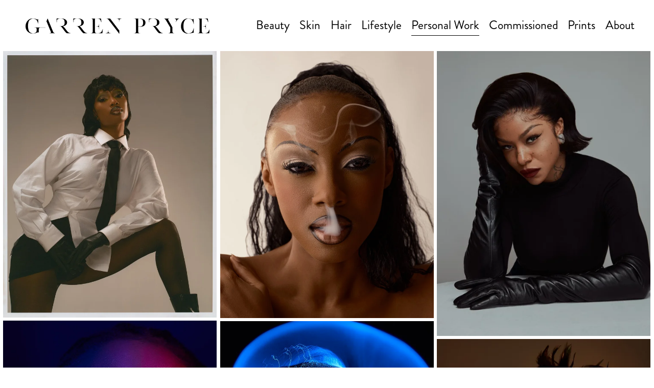

--- FILE ---
content_type: text/html;charset=utf-8
request_url: https://www.garrenpryce.com/personal-work/
body_size: 28367
content:
<!doctype html>
<html xmlns:og="http://opengraphprotocol.org/schema/" xmlns:fb="http://www.facebook.com/2008/fbml" lang="en-US"  >
  <head>
    <meta http-equiv="X-UA-Compatible" content="IE=edge,chrome=1">
    <meta name="viewport" content="width=device-width, initial-scale=1">
    <!-- This is Squarespace. --><!-- garrenpryce -->
<base href="">
<meta charset="utf-8" />
<title>Personal Work &mdash; Garren Pryce Photography</title>
<meta http-equiv="Accept-CH" content="Sec-CH-UA-Platform-Version, Sec-CH-UA-Model" /><link rel="icon" type="image/x-icon" href="https://assets.squarespace.com/universal/default-favicon.ico"/>
<link rel="canonical" href="https://www.garrenpryce.com/personal-work"/>
<meta property="og:site_name" content="Garren Pryce Photography"/>
<meta property="og:title" content="Personal Work &mdash; Garren Pryce Photography"/>
<meta property="og:url" content="https://www.garrenpryce.com/personal-work"/>
<meta property="og:type" content="website"/>
<meta property="og:image" content="http://static1.squarespace.com/static/65301a0dacd4f94badde8cda/t/653b1b43e305c81e53b86d79/1698372426988/IMG_7741.jpg?format=1500w"/>
<meta property="og:image:width" content="1500"/>
<meta property="og:image:height" content="999"/>
<meta itemprop="name" content="Personal Work — Garren Pryce Photography"/>
<meta itemprop="url" content="https://www.garrenpryce.com/personal-work"/>
<meta itemprop="thumbnailUrl" content="http://static1.squarespace.com/static/65301a0dacd4f94badde8cda/t/653b1b43e305c81e53b86d79/1698372426988/IMG_7741.jpg?format=1500w"/>
<link rel="image_src" href="http://static1.squarespace.com/static/65301a0dacd4f94badde8cda/t/653b1b43e305c81e53b86d79/1698372426988/IMG_7741.jpg?format=1500w" />
<meta itemprop="image" content="http://static1.squarespace.com/static/65301a0dacd4f94badde8cda/t/653b1b43e305c81e53b86d79/1698372426988/IMG_7741.jpg?format=1500w"/>
<meta name="twitter:title" content="Personal Work — Garren Pryce Photography"/>
<meta name="twitter:image" content="http://static1.squarespace.com/static/65301a0dacd4f94badde8cda/t/653b1b43e305c81e53b86d79/1698372426988/IMG_7741.jpg?format=1500w"/>
<meta name="twitter:url" content="https://www.garrenpryce.com/personal-work"/>
<meta name="twitter:card" content="summary"/>
<meta name="description" content="" />
<link rel="preconnect" href="https://images.squarespace-cdn.com">
<link rel="preconnect" href="https://use.typekit.net" crossorigin>
<link rel="preconnect" href="https://p.typekit.net" crossorigin>
<script type="text/javascript" src="//use.typekit.net/ik/[base64].js" async fetchpriority="high" onload="try{Typekit.load();}catch(e){} document.documentElement.classList.remove('wf-loading');"></script>
<script>document.documentElement.classList.add('wf-loading')</script>
<style>@keyframes fonts-loading { 0%, 99% { color: transparent; } } html.wf-loading * { animation: fonts-loading 3s; }</style>
<link rel="preconnect" href="https://fonts.gstatic.com" crossorigin>
<link rel="stylesheet" href="https://fonts.googleapis.com/css2?family=Playfair+Display+SC:ital,wght@0,400;0,700;1,400;1,700"><script type="text/javascript" crossorigin="anonymous" defer="true" nomodule="nomodule" src="//assets.squarespace.com/@sqs/polyfiller/1.6/legacy.js"></script>
<script type="text/javascript" crossorigin="anonymous" defer="true" src="//assets.squarespace.com/@sqs/polyfiller/1.6/modern.js"></script>
<script type="text/javascript">SQUARESPACE_ROLLUPS = {};</script>
<script>(function(rollups, name) { if (!rollups[name]) { rollups[name] = {}; } rollups[name].js = ["//assets.squarespace.com/universal/scripts-compressed/extract-css-runtime-1dc7970ee1935206-min.en-US.js"]; })(SQUARESPACE_ROLLUPS, 'squarespace-extract_css_runtime');</script>
<script crossorigin="anonymous" src="//assets.squarespace.com/universal/scripts-compressed/extract-css-runtime-1dc7970ee1935206-min.en-US.js" defer ></script><script>(function(rollups, name) { if (!rollups[name]) { rollups[name] = {}; } rollups[name].js = ["//assets.squarespace.com/universal/scripts-compressed/extract-css-moment-js-vendor-6f2a1f6ec9a41489-min.en-US.js"]; })(SQUARESPACE_ROLLUPS, 'squarespace-extract_css_moment_js_vendor');</script>
<script crossorigin="anonymous" src="//assets.squarespace.com/universal/scripts-compressed/extract-css-moment-js-vendor-6f2a1f6ec9a41489-min.en-US.js" defer ></script><script>(function(rollups, name) { if (!rollups[name]) { rollups[name] = {}; } rollups[name].js = ["//assets.squarespace.com/universal/scripts-compressed/cldr-resource-pack-22ed584d99d9b83d-min.en-US.js"]; })(SQUARESPACE_ROLLUPS, 'squarespace-cldr_resource_pack');</script>
<script crossorigin="anonymous" src="//assets.squarespace.com/universal/scripts-compressed/cldr-resource-pack-22ed584d99d9b83d-min.en-US.js" defer ></script><script>(function(rollups, name) { if (!rollups[name]) { rollups[name] = {}; } rollups[name].js = ["//assets.squarespace.com/universal/scripts-compressed/common-vendors-stable-fbd854d40b0804b7-min.en-US.js"]; })(SQUARESPACE_ROLLUPS, 'squarespace-common_vendors_stable');</script>
<script crossorigin="anonymous" src="//assets.squarespace.com/universal/scripts-compressed/common-vendors-stable-fbd854d40b0804b7-min.en-US.js" defer ></script><script>(function(rollups, name) { if (!rollups[name]) { rollups[name] = {}; } rollups[name].js = ["//assets.squarespace.com/universal/scripts-compressed/common-vendors-7052b75402b03b15-min.en-US.js"]; })(SQUARESPACE_ROLLUPS, 'squarespace-common_vendors');</script>
<script crossorigin="anonymous" src="//assets.squarespace.com/universal/scripts-compressed/common-vendors-7052b75402b03b15-min.en-US.js" defer ></script><script>(function(rollups, name) { if (!rollups[name]) { rollups[name] = {}; } rollups[name].js = ["//assets.squarespace.com/universal/scripts-compressed/common-d7039b68ad81d9ad-min.en-US.js"]; })(SQUARESPACE_ROLLUPS, 'squarespace-common');</script>
<script crossorigin="anonymous" src="//assets.squarespace.com/universal/scripts-compressed/common-d7039b68ad81d9ad-min.en-US.js" defer ></script><script>(function(rollups, name) { if (!rollups[name]) { rollups[name] = {}; } rollups[name].js = ["//assets.squarespace.com/universal/scripts-compressed/performance-ad9e27deecfccdcd-min.en-US.js"]; })(SQUARESPACE_ROLLUPS, 'squarespace-performance');</script>
<script crossorigin="anonymous" src="//assets.squarespace.com/universal/scripts-compressed/performance-ad9e27deecfccdcd-min.en-US.js" defer ></script><script data-name="static-context">Static = window.Static || {}; Static.SQUARESPACE_CONTEXT = {"betaFeatureFlags":["override_block_styles","member_areas_feature","marketing_landing_page","campaigns_discount_section_in_automations","i18n_beta_website_locales","marketing_automations","section-sdk-plp-list-view-atc-button-enabled","enable_form_submission_trigger","nested_categories","modernized-pdp-m2-enabled","contacts_and_campaigns_redesign","supports_versioned_template_assets","scripts_defer","campaigns_merch_state","campaigns_new_image_layout_picker","campaigns_thumbnail_layout","campaigns_import_discounts","campaigns_discount_section_in_blasts","new_stacked_index"],"facebookAppId":"314192535267336","facebookApiVersion":"v6.0","rollups":{"squarespace-announcement-bar":{"js":"//assets.squarespace.com/universal/scripts-compressed/announcement-bar-cbedc76c6324797f-min.en-US.js"},"squarespace-audio-player":{"css":"//assets.squarespace.com/universal/styles-compressed/audio-player-b05f5197a871c566-min.en-US.css","js":"//assets.squarespace.com/universal/scripts-compressed/audio-player-da2700baaad04b07-min.en-US.js"},"squarespace-blog-collection-list":{"css":"//assets.squarespace.com/universal/styles-compressed/blog-collection-list-b4046463b72f34e2-min.en-US.css","js":"//assets.squarespace.com/universal/scripts-compressed/blog-collection-list-f78db80fc1cd6fce-min.en-US.js"},"squarespace-calendar-block-renderer":{"css":"//assets.squarespace.com/universal/styles-compressed/calendar-block-renderer-b72d08ba4421f5a0-min.en-US.css","js":"//assets.squarespace.com/universal/scripts-compressed/calendar-block-renderer-867a1d519964ab77-min.en-US.js"},"squarespace-chartjs-helpers":{"css":"//assets.squarespace.com/universal/styles-compressed/chartjs-helpers-96b256171ee039c1-min.en-US.css","js":"//assets.squarespace.com/universal/scripts-compressed/chartjs-helpers-4fd57f343946d08e-min.en-US.js"},"squarespace-comments":{"css":"//assets.squarespace.com/universal/styles-compressed/comments-621cedd89299c26d-min.en-US.css","js":"//assets.squarespace.com/universal/scripts-compressed/comments-cc444fae3fead46c-min.en-US.js"},"squarespace-custom-css-popup":{"css":"//assets.squarespace.com/universal/styles-compressed/custom-css-popup-2521e9fac704ef13-min.en-US.css","js":"//assets.squarespace.com/universal/scripts-compressed/custom-css-popup-a8c3b9321145de8d-min.en-US.js"},"squarespace-dialog":{"css":"//assets.squarespace.com/universal/styles-compressed/dialog-f9093f2d526b94df-min.en-US.css","js":"//assets.squarespace.com/universal/scripts-compressed/dialog-45f2a86bb0fad8dc-min.en-US.js"},"squarespace-events-collection":{"css":"//assets.squarespace.com/universal/styles-compressed/events-collection-b72d08ba4421f5a0-min.en-US.css","js":"//assets.squarespace.com/universal/scripts-compressed/events-collection-14cfd7ddff021d8b-min.en-US.js"},"squarespace-form-rendering-utils":{"js":"//assets.squarespace.com/universal/scripts-compressed/form-rendering-utils-d4d5256dfcc491ef-min.en-US.js"},"squarespace-forms":{"css":"//assets.squarespace.com/universal/styles-compressed/forms-0afd3c6ac30bbab1-min.en-US.css","js":"//assets.squarespace.com/universal/scripts-compressed/forms-9b71770e3caa3dc7-min.en-US.js"},"squarespace-gallery-collection-list":{"css":"//assets.squarespace.com/universal/styles-compressed/gallery-collection-list-b4046463b72f34e2-min.en-US.css","js":"//assets.squarespace.com/universal/scripts-compressed/gallery-collection-list-07747667a3187b76-min.en-US.js"},"squarespace-image-zoom":{"css":"//assets.squarespace.com/universal/styles-compressed/image-zoom-b4046463b72f34e2-min.en-US.css","js":"//assets.squarespace.com/universal/scripts-compressed/image-zoom-60c18dc5f8f599ea-min.en-US.js"},"squarespace-pinterest":{"css":"//assets.squarespace.com/universal/styles-compressed/pinterest-b4046463b72f34e2-min.en-US.css","js":"//assets.squarespace.com/universal/scripts-compressed/pinterest-11a90aa8ae197c86-min.en-US.js"},"squarespace-popup-overlay":{"css":"//assets.squarespace.com/universal/styles-compressed/popup-overlay-b742b752f5880972-min.en-US.css","js":"//assets.squarespace.com/universal/scripts-compressed/popup-overlay-2b60d0db5b93df47-min.en-US.js"},"squarespace-product-quick-view":{"css":"//assets.squarespace.com/universal/styles-compressed/product-quick-view-4d91d33acf56eb41-min.en-US.css","js":"//assets.squarespace.com/universal/scripts-compressed/product-quick-view-bf8e4ccbbdf094ca-min.en-US.js"},"squarespace-products-collection-item-v2":{"css":"//assets.squarespace.com/universal/styles-compressed/products-collection-item-v2-b4046463b72f34e2-min.en-US.css","js":"//assets.squarespace.com/universal/scripts-compressed/products-collection-item-v2-e3a3f101748fca6e-min.en-US.js"},"squarespace-products-collection-list-v2":{"css":"//assets.squarespace.com/universal/styles-compressed/products-collection-list-v2-b4046463b72f34e2-min.en-US.css","js":"//assets.squarespace.com/universal/scripts-compressed/products-collection-list-v2-eedc544f4cc56af4-min.en-US.js"},"squarespace-search-page":{"css":"//assets.squarespace.com/universal/styles-compressed/search-page-90a67fc09b9b32c6-min.en-US.css","js":"//assets.squarespace.com/universal/scripts-compressed/search-page-e64261438cc72da8-min.en-US.js"},"squarespace-search-preview":{"js":"//assets.squarespace.com/universal/scripts-compressed/search-preview-5d7891e0abe27f45-min.en-US.js"},"squarespace-simple-liking":{"css":"//assets.squarespace.com/universal/styles-compressed/simple-liking-701bf8bbc05ec6aa-min.en-US.css","js":"//assets.squarespace.com/universal/scripts-compressed/simple-liking-c63bf8989a1c119a-min.en-US.js"},"squarespace-social-buttons":{"css":"//assets.squarespace.com/universal/styles-compressed/social-buttons-95032e5fa98e47a5-min.en-US.css","js":"//assets.squarespace.com/universal/scripts-compressed/social-buttons-0839ae7d1715ddd3-min.en-US.js"},"squarespace-tourdates":{"css":"//assets.squarespace.com/universal/styles-compressed/tourdates-b4046463b72f34e2-min.en-US.css","js":"//assets.squarespace.com/universal/scripts-compressed/tourdates-3d0769ff3268f527-min.en-US.js"},"squarespace-website-overlays-manager":{"css":"//assets.squarespace.com/universal/styles-compressed/website-overlays-manager-07ea5a4e004e6710-min.en-US.css","js":"//assets.squarespace.com/universal/scripts-compressed/website-overlays-manager-532fc21fb15f0ba1-min.en-US.js"}},"pageType":2,"website":{"id":"65301a0dacd4f94badde8cda","identifier":"garrenpryce","websiteType":4,"contentModifiedOn":1757514561720,"cloneable":false,"hasBeenCloneable":false,"siteStatus":{},"language":"en-US","translationLocale":"en-US","formattingLocale":"en-US","timeZone":"America/New_York","machineTimeZoneOffset":-18000000,"timeZoneOffset":-18000000,"timeZoneAbbr":"EST","siteTitle":"Garren Pryce Photography","fullSiteTitle":"Personal Work \u2014 Garren Pryce Photography","logoImageId":"65301b45c6c5733b838a6155","shareButtonOptions":{"4":true,"6":true,"8":true,"3":true,"1":true,"7":true,"2":true},"logoImageUrl":"//images.squarespace-cdn.com/content/v1/65301a0dacd4f94badde8cda/aad4be74-81a6-4c9d-9cbf-a02f2bec08bf/GarrenPrycePhotographyLogo+%28small-web%29.png","authenticUrl":"https://www.garrenpryce.com","internalUrl":"https://garrenpryce.squarespace.com","baseUrl":"https://www.garrenpryce.com","primaryDomain":"www.garrenpryce.com","sslSetting":3,"isHstsEnabled":true,"socialAccounts":[{"serviceId":64,"screenname":"Instagram","addedOn":1697651213870,"profileUrl":"http://instagram.com/garren.pryce","iconEnabled":true,"serviceName":"instagram-unauth"},{"serviceId":62,"screenname":"Twitter","addedOn":1697651213873,"profileUrl":"https://twitter.com/garrenpryce","iconEnabled":true,"serviceName":"twitter-unauth"},{"serviceId":65,"screenname":"LinkedIn","addedOn":1697651213878,"profileUrl":"https://www.linkedin.com/in/garren-pryce-3a6782ab/","iconEnabled":true,"serviceName":"linkedin-unauth"}],"typekitId":"","statsMigrated":false,"imageMetadataProcessingEnabled":false,"screenshotId":"7727ec93262689856158e772cea22f1d351fff6d62b7b9ec64a2f51df06ab345","captchaSettings":{"enabledForDonations":false},"showOwnerLogin":false},"websiteSettings":{"id":"65301a0dacd4f94badde8cdd","websiteId":"65301a0dacd4f94badde8cda","subjects":[],"country":"US","state":"NY","simpleLikingEnabled":true,"popupOverlaySettings":{"style":1,"enabledPages":[]},"commentLikesAllowed":true,"commentAnonAllowed":true,"commentThreaded":true,"commentApprovalRequired":false,"commentAvatarsOn":true,"commentSortType":2,"commentFlagThreshold":0,"commentFlagsAllowed":true,"commentEnableByDefault":true,"commentDisableAfterDaysDefault":0,"disqusShortname":"","commentsEnabled":false,"storeSettings":{"returnPolicy":null,"termsOfService":null,"privacyPolicy":null,"expressCheckout":false,"continueShoppingLinkUrl":"/","useLightCart":false,"showNoteField":false,"shippingCountryDefaultValue":"US","billToShippingDefaultValue":false,"showShippingPhoneNumber":true,"isShippingPhoneRequired":false,"showBillingPhoneNumber":true,"isBillingPhoneRequired":false,"currenciesSupported":["USD","CAD","GBP","AUD","EUR","CHF","NOK","SEK","DKK","NZD","SGD","MXN","HKD","CZK","ILS","MYR","RUB","PHP","PLN","THB","BRL","ARS","COP","IDR","INR","JPY","ZAR"],"defaultCurrency":"USD","selectedCurrency":"USD","measurementStandard":1,"showCustomCheckoutForm":false,"checkoutPageMarketingOptInEnabled":true,"enableMailingListOptInByDefault":false,"sameAsRetailLocation":false,"merchandisingSettings":{"scarcityEnabledOnProductItems":false,"scarcityEnabledOnProductBlocks":false,"scarcityMessageType":"DEFAULT_SCARCITY_MESSAGE","scarcityThreshold":10,"multipleQuantityAllowedForServices":true,"restockNotificationsEnabled":false,"restockNotificationsSuccessText":"","restockNotificationsMailingListSignUpEnabled":false,"relatedProductsEnabled":false,"relatedProductsOrdering":"random","soldOutVariantsDropdownDisabled":false,"productComposerOptedIn":false,"productComposerABTestOptedOut":false,"productReviewsEnabled":false},"minimumOrderSubtotalEnabled":false,"minimumOrderSubtotal":{"currency":"USD","value":"0.00"},"addToCartConfirmationType":2,"isLive":false,"multipleQuantityAllowedForServices":true},"useEscapeKeyToLogin":false,"ssBadgeType":1,"ssBadgePosition":4,"ssBadgeVisibility":1,"ssBadgeDevices":1,"pinterestOverlayOptions":{"mode":"disabled"},"userAccountsSettings":{"loginAllowed":false,"signupAllowed":false}},"cookieSettings":{"isCookieBannerEnabled":false,"isRestrictiveCookiePolicyEnabled":false,"cookieBannerText":"","cookieBannerTheme":"","cookieBannerVariant":"","cookieBannerPosition":"","cookieBannerCtaVariant":"","cookieBannerCtaText":"","cookieBannerAcceptType":"OPT_IN","cookieBannerOptOutCtaText":"","cookieBannerHasOptOut":false,"cookieBannerHasManageCookies":true,"cookieBannerManageCookiesLabel":"","cookieBannerSavedPreferencesText":"","cookieBannerSavedPreferencesLayout":"PILL"},"websiteCloneable":false,"collection":{"title":"Personal Work","id":"65303897aaaeab52df0989a2","fullUrl":"/personal-work","type":10,"permissionType":1},"subscribed":false,"appDomain":"squarespace.com","templateTweakable":true,"tweakJSON":{"form-use-theme-colors":"false","header-logo-height":"96px","header-mobile-logo-max-height":"30px","header-vert-padding":"1.8vw","header-width":"Inset","maxPageWidth":"2200px","mobile-header-vert-padding":"6vw","pagePadding":"3vw","tweak-blog-alternating-side-by-side-image-aspect-ratio":"1:1 Square","tweak-blog-alternating-side-by-side-image-spacing":"5%","tweak-blog-alternating-side-by-side-meta-spacing":"15px","tweak-blog-alternating-side-by-side-primary-meta":"Categories","tweak-blog-alternating-side-by-side-read-more-spacing":"5px","tweak-blog-alternating-side-by-side-secondary-meta":"Date","tweak-blog-basic-grid-columns":"2","tweak-blog-basic-grid-image-aspect-ratio":"3:2 Standard","tweak-blog-basic-grid-image-spacing":"30px","tweak-blog-basic-grid-meta-spacing":"15px","tweak-blog-basic-grid-primary-meta":"Categories","tweak-blog-basic-grid-read-more-spacing":"15px","tweak-blog-basic-grid-secondary-meta":"Date","tweak-blog-item-custom-width":"60","tweak-blog-item-show-author-profile":"true","tweak-blog-item-width":"Narrow","tweak-blog-masonry-columns":"2","tweak-blog-masonry-horizontal-spacing":"150px","tweak-blog-masonry-image-spacing":"25px","tweak-blog-masonry-meta-spacing":"20px","tweak-blog-masonry-primary-meta":"Categories","tweak-blog-masonry-read-more-spacing":"5px","tweak-blog-masonry-secondary-meta":"Date","tweak-blog-masonry-vertical-spacing":"100px","tweak-blog-side-by-side-image-aspect-ratio":"1:1 Square","tweak-blog-side-by-side-image-spacing":"6%","tweak-blog-side-by-side-meta-spacing":"20px","tweak-blog-side-by-side-primary-meta":"Categories","tweak-blog-side-by-side-read-more-spacing":"5px","tweak-blog-side-by-side-secondary-meta":"Date","tweak-blog-single-column-image-spacing":"40px","tweak-blog-single-column-meta-spacing":"30px","tweak-blog-single-column-primary-meta":"Categories","tweak-blog-single-column-read-more-spacing":"30px","tweak-blog-single-column-secondary-meta":"Date","tweak-events-stacked-show-thumbnails":"true","tweak-events-stacked-thumbnail-size":"3:2 Standard","tweak-fixed-header":"true","tweak-fixed-header-style":"Scroll Back","tweak-global-animations-animation-curve":"ease","tweak-global-animations-animation-delay":"0.6s","tweak-global-animations-animation-duration":"0.40s","tweak-global-animations-animation-style":"fade","tweak-global-animations-animation-type":"none","tweak-global-animations-complexity-level":"detailed","tweak-global-animations-enabled":"false","tweak-portfolio-grid-basic-custom-height":"50","tweak-portfolio-grid-overlay-custom-height":"50","tweak-portfolio-hover-follow-acceleration":"10%","tweak-portfolio-hover-follow-animation-duration":"Medium","tweak-portfolio-hover-follow-animation-type":"Fade","tweak-portfolio-hover-follow-delimiter":"Forward Slash","tweak-portfolio-hover-follow-front":"false","tweak-portfolio-hover-follow-layout":"Inline","tweak-portfolio-hover-follow-size":"75","tweak-portfolio-hover-follow-text-spacing-x":"1.5","tweak-portfolio-hover-follow-text-spacing-y":"1.5","tweak-portfolio-hover-static-animation-duration":"Medium","tweak-portfolio-hover-static-animation-type":"Scale Up","tweak-portfolio-hover-static-delimiter":"Forward Slash","tweak-portfolio-hover-static-front":"false","tweak-portfolio-hover-static-layout":"Stacked","tweak-portfolio-hover-static-size":"75","tweak-portfolio-hover-static-text-spacing-x":"1.5","tweak-portfolio-hover-static-text-spacing-y":"1.5","tweak-portfolio-index-background-animation-duration":"Medium","tweak-portfolio-index-background-animation-type":"Fade","tweak-portfolio-index-background-custom-height":"50","tweak-portfolio-index-background-delimiter":"None","tweak-portfolio-index-background-height":"Large","tweak-portfolio-index-background-horizontal-alignment":"Center","tweak-portfolio-index-background-link-format":"Stacked","tweak-portfolio-index-background-persist":"false","tweak-portfolio-index-background-vertical-alignment":"Middle","tweak-portfolio-index-background-width":"Full Bleed","tweak-product-basic-item-click-action":"None","tweak-product-basic-item-gallery-aspect-ratio":"3:4 Three-Four (Vertical)","tweak-product-basic-item-gallery-design":"Slideshow","tweak-product-basic-item-gallery-width":"50%","tweak-product-basic-item-hover-action":"None","tweak-product-basic-item-image-spacing":"3vw","tweak-product-basic-item-image-zoom-factor":"1.75","tweak-product-basic-item-product-variant-display":"Dropdown","tweak-product-basic-item-thumbnail-placement":"Side","tweak-product-basic-item-variant-picker-layout":"Dropdowns","tweak-products-add-to-cart-button":"false","tweak-products-columns":"3","tweak-products-gutter-column":"2vw","tweak-products-gutter-row":"3vw","tweak-products-header-text-alignment":"Middle","tweak-products-image-aspect-ratio":"1:1 Square","tweak-products-image-text-spacing":"1vw","tweak-products-mobile-columns":"1","tweak-products-text-alignment":"Left","tweak-products-width":"Inset","tweak-transparent-header":"true"},"templateId":"5c5a519771c10ba3470d8101","templateVersion":"7.1","pageFeatures":[1,2,4],"gmRenderKey":"QUl6YVN5Q0JUUk9xNkx1dkZfSUUxcjQ2LVQ0QWVUU1YtMGQ3bXk4","templateScriptsRootUrl":"https://static1.squarespace.com/static/vta/5c5a519771c10ba3470d8101/scripts/","impersonatedSession":false,"tzData":{"zones":[[-300,"US","E%sT",null]],"rules":{"US":[[1967,2006,null,"Oct","lastSun","2:00","0","S"],[1987,2006,null,"Apr","Sun>=1","2:00","1:00","D"],[2007,"max",null,"Mar","Sun>=8","2:00","1:00","D"],[2007,"max",null,"Nov","Sun>=1","2:00","0","S"]]}},"showAnnouncementBar":false,"recaptchaEnterpriseContext":{"recaptchaEnterpriseSiteKey":"6LdDFQwjAAAAAPigEvvPgEVbb7QBm-TkVJdDTlAv"},"i18nContext":{"timeZoneData":{"id":"America/New_York","name":"Eastern Time"}},"env":"PRODUCTION","visitorFormContext":{"formFieldFormats":{"countries":[{"name":"Afghanistan","code":"AF","phoneCode":"+93"},{"name":"\u00C5land Islands","code":"AX","phoneCode":"+358"},{"name":"Albania","code":"AL","phoneCode":"+355"},{"name":"Algeria","code":"DZ","phoneCode":"+213"},{"name":"American Samoa","code":"AS","phoneCode":"+1"},{"name":"Andorra","code":"AD","phoneCode":"+376"},{"name":"Angola","code":"AO","phoneCode":"+244"},{"name":"Anguilla","code":"AI","phoneCode":"+1"},{"name":"Antigua & Barbuda","code":"AG","phoneCode":"+1"},{"name":"Argentina","code":"AR","phoneCode":"+54"},{"name":"Armenia","code":"AM","phoneCode":"+374"},{"name":"Aruba","code":"AW","phoneCode":"+297"},{"name":"Ascension Island","code":"AC","phoneCode":"+247"},{"name":"Australia","code":"AU","phoneCode":"+61"},{"name":"Austria","code":"AT","phoneCode":"+43"},{"name":"Azerbaijan","code":"AZ","phoneCode":"+994"},{"name":"Bahamas","code":"BS","phoneCode":"+1"},{"name":"Bahrain","code":"BH","phoneCode":"+973"},{"name":"Bangladesh","code":"BD","phoneCode":"+880"},{"name":"Barbados","code":"BB","phoneCode":"+1"},{"name":"Belarus","code":"BY","phoneCode":"+375"},{"name":"Belgium","code":"BE","phoneCode":"+32"},{"name":"Belize","code":"BZ","phoneCode":"+501"},{"name":"Benin","code":"BJ","phoneCode":"+229"},{"name":"Bermuda","code":"BM","phoneCode":"+1"},{"name":"Bhutan","code":"BT","phoneCode":"+975"},{"name":"Bolivia","code":"BO","phoneCode":"+591"},{"name":"Bosnia & Herzegovina","code":"BA","phoneCode":"+387"},{"name":"Botswana","code":"BW","phoneCode":"+267"},{"name":"Brazil","code":"BR","phoneCode":"+55"},{"name":"British Indian Ocean Territory","code":"IO","phoneCode":"+246"},{"name":"British Virgin Islands","code":"VG","phoneCode":"+1"},{"name":"Brunei","code":"BN","phoneCode":"+673"},{"name":"Bulgaria","code":"BG","phoneCode":"+359"},{"name":"Burkina Faso","code":"BF","phoneCode":"+226"},{"name":"Burundi","code":"BI","phoneCode":"+257"},{"name":"Cambodia","code":"KH","phoneCode":"+855"},{"name":"Cameroon","code":"CM","phoneCode":"+237"},{"name":"Canada","code":"CA","phoneCode":"+1"},{"name":"Cape Verde","code":"CV","phoneCode":"+238"},{"name":"Caribbean Netherlands","code":"BQ","phoneCode":"+599"},{"name":"Cayman Islands","code":"KY","phoneCode":"+1"},{"name":"Central African Republic","code":"CF","phoneCode":"+236"},{"name":"Chad","code":"TD","phoneCode":"+235"},{"name":"Chile","code":"CL","phoneCode":"+56"},{"name":"China","code":"CN","phoneCode":"+86"},{"name":"Christmas Island","code":"CX","phoneCode":"+61"},{"name":"Cocos (Keeling) Islands","code":"CC","phoneCode":"+61"},{"name":"Colombia","code":"CO","phoneCode":"+57"},{"name":"Comoros","code":"KM","phoneCode":"+269"},{"name":"Congo - Brazzaville","code":"CG","phoneCode":"+242"},{"name":"Congo - Kinshasa","code":"CD","phoneCode":"+243"},{"name":"Cook Islands","code":"CK","phoneCode":"+682"},{"name":"Costa Rica","code":"CR","phoneCode":"+506"},{"name":"C\u00F4te d\u2019Ivoire","code":"CI","phoneCode":"+225"},{"name":"Croatia","code":"HR","phoneCode":"+385"},{"name":"Cuba","code":"CU","phoneCode":"+53"},{"name":"Cura\u00E7ao","code":"CW","phoneCode":"+599"},{"name":"Cyprus","code":"CY","phoneCode":"+357"},{"name":"Czechia","code":"CZ","phoneCode":"+420"},{"name":"Denmark","code":"DK","phoneCode":"+45"},{"name":"Djibouti","code":"DJ","phoneCode":"+253"},{"name":"Dominica","code":"DM","phoneCode":"+1"},{"name":"Dominican Republic","code":"DO","phoneCode":"+1"},{"name":"Ecuador","code":"EC","phoneCode":"+593"},{"name":"Egypt","code":"EG","phoneCode":"+20"},{"name":"El Salvador","code":"SV","phoneCode":"+503"},{"name":"Equatorial Guinea","code":"GQ","phoneCode":"+240"},{"name":"Eritrea","code":"ER","phoneCode":"+291"},{"name":"Estonia","code":"EE","phoneCode":"+372"},{"name":"Eswatini","code":"SZ","phoneCode":"+268"},{"name":"Ethiopia","code":"ET","phoneCode":"+251"},{"name":"Falkland Islands","code":"FK","phoneCode":"+500"},{"name":"Faroe Islands","code":"FO","phoneCode":"+298"},{"name":"Fiji","code":"FJ","phoneCode":"+679"},{"name":"Finland","code":"FI","phoneCode":"+358"},{"name":"France","code":"FR","phoneCode":"+33"},{"name":"French Guiana","code":"GF","phoneCode":"+594"},{"name":"French Polynesia","code":"PF","phoneCode":"+689"},{"name":"Gabon","code":"GA","phoneCode":"+241"},{"name":"Gambia","code":"GM","phoneCode":"+220"},{"name":"Georgia","code":"GE","phoneCode":"+995"},{"name":"Germany","code":"DE","phoneCode":"+49"},{"name":"Ghana","code":"GH","phoneCode":"+233"},{"name":"Gibraltar","code":"GI","phoneCode":"+350"},{"name":"Greece","code":"GR","phoneCode":"+30"},{"name":"Greenland","code":"GL","phoneCode":"+299"},{"name":"Grenada","code":"GD","phoneCode":"+1"},{"name":"Guadeloupe","code":"GP","phoneCode":"+590"},{"name":"Guam","code":"GU","phoneCode":"+1"},{"name":"Guatemala","code":"GT","phoneCode":"+502"},{"name":"Guernsey","code":"GG","phoneCode":"+44"},{"name":"Guinea","code":"GN","phoneCode":"+224"},{"name":"Guinea-Bissau","code":"GW","phoneCode":"+245"},{"name":"Guyana","code":"GY","phoneCode":"+592"},{"name":"Haiti","code":"HT","phoneCode":"+509"},{"name":"Honduras","code":"HN","phoneCode":"+504"},{"name":"Hong Kong SAR China","code":"HK","phoneCode":"+852"},{"name":"Hungary","code":"HU","phoneCode":"+36"},{"name":"Iceland","code":"IS","phoneCode":"+354"},{"name":"India","code":"IN","phoneCode":"+91"},{"name":"Indonesia","code":"ID","phoneCode":"+62"},{"name":"Iran","code":"IR","phoneCode":"+98"},{"name":"Iraq","code":"IQ","phoneCode":"+964"},{"name":"Ireland","code":"IE","phoneCode":"+353"},{"name":"Isle of Man","code":"IM","phoneCode":"+44"},{"name":"Israel","code":"IL","phoneCode":"+972"},{"name":"Italy","code":"IT","phoneCode":"+39"},{"name":"Jamaica","code":"JM","phoneCode":"+1"},{"name":"Japan","code":"JP","phoneCode":"+81"},{"name":"Jersey","code":"JE","phoneCode":"+44"},{"name":"Jordan","code":"JO","phoneCode":"+962"},{"name":"Kazakhstan","code":"KZ","phoneCode":"+7"},{"name":"Kenya","code":"KE","phoneCode":"+254"},{"name":"Kiribati","code":"KI","phoneCode":"+686"},{"name":"Kosovo","code":"XK","phoneCode":"+383"},{"name":"Kuwait","code":"KW","phoneCode":"+965"},{"name":"Kyrgyzstan","code":"KG","phoneCode":"+996"},{"name":"Laos","code":"LA","phoneCode":"+856"},{"name":"Latvia","code":"LV","phoneCode":"+371"},{"name":"Lebanon","code":"LB","phoneCode":"+961"},{"name":"Lesotho","code":"LS","phoneCode":"+266"},{"name":"Liberia","code":"LR","phoneCode":"+231"},{"name":"Libya","code":"LY","phoneCode":"+218"},{"name":"Liechtenstein","code":"LI","phoneCode":"+423"},{"name":"Lithuania","code":"LT","phoneCode":"+370"},{"name":"Luxembourg","code":"LU","phoneCode":"+352"},{"name":"Macao SAR China","code":"MO","phoneCode":"+853"},{"name":"Madagascar","code":"MG","phoneCode":"+261"},{"name":"Malawi","code":"MW","phoneCode":"+265"},{"name":"Malaysia","code":"MY","phoneCode":"+60"},{"name":"Maldives","code":"MV","phoneCode":"+960"},{"name":"Mali","code":"ML","phoneCode":"+223"},{"name":"Malta","code":"MT","phoneCode":"+356"},{"name":"Marshall Islands","code":"MH","phoneCode":"+692"},{"name":"Martinique","code":"MQ","phoneCode":"+596"},{"name":"Mauritania","code":"MR","phoneCode":"+222"},{"name":"Mauritius","code":"MU","phoneCode":"+230"},{"name":"Mayotte","code":"YT","phoneCode":"+262"},{"name":"Mexico","code":"MX","phoneCode":"+52"},{"name":"Micronesia","code":"FM","phoneCode":"+691"},{"name":"Moldova","code":"MD","phoneCode":"+373"},{"name":"Monaco","code":"MC","phoneCode":"+377"},{"name":"Mongolia","code":"MN","phoneCode":"+976"},{"name":"Montenegro","code":"ME","phoneCode":"+382"},{"name":"Montserrat","code":"MS","phoneCode":"+1"},{"name":"Morocco","code":"MA","phoneCode":"+212"},{"name":"Mozambique","code":"MZ","phoneCode":"+258"},{"name":"Myanmar (Burma)","code":"MM","phoneCode":"+95"},{"name":"Namibia","code":"NA","phoneCode":"+264"},{"name":"Nauru","code":"NR","phoneCode":"+674"},{"name":"Nepal","code":"NP","phoneCode":"+977"},{"name":"Netherlands","code":"NL","phoneCode":"+31"},{"name":"New Caledonia","code":"NC","phoneCode":"+687"},{"name":"New Zealand","code":"NZ","phoneCode":"+64"},{"name":"Nicaragua","code":"NI","phoneCode":"+505"},{"name":"Niger","code":"NE","phoneCode":"+227"},{"name":"Nigeria","code":"NG","phoneCode":"+234"},{"name":"Niue","code":"NU","phoneCode":"+683"},{"name":"Norfolk Island","code":"NF","phoneCode":"+672"},{"name":"Northern Mariana Islands","code":"MP","phoneCode":"+1"},{"name":"North Korea","code":"KP","phoneCode":"+850"},{"name":"North Macedonia","code":"MK","phoneCode":"+389"},{"name":"Norway","code":"NO","phoneCode":"+47"},{"name":"Oman","code":"OM","phoneCode":"+968"},{"name":"Pakistan","code":"PK","phoneCode":"+92"},{"name":"Palau","code":"PW","phoneCode":"+680"},{"name":"Palestinian Territories","code":"PS","phoneCode":"+970"},{"name":"Panama","code":"PA","phoneCode":"+507"},{"name":"Papua New Guinea","code":"PG","phoneCode":"+675"},{"name":"Paraguay","code":"PY","phoneCode":"+595"},{"name":"Peru","code":"PE","phoneCode":"+51"},{"name":"Philippines","code":"PH","phoneCode":"+63"},{"name":"Poland","code":"PL","phoneCode":"+48"},{"name":"Portugal","code":"PT","phoneCode":"+351"},{"name":"Puerto Rico","code":"PR","phoneCode":"+1"},{"name":"Qatar","code":"QA","phoneCode":"+974"},{"name":"R\u00E9union","code":"RE","phoneCode":"+262"},{"name":"Romania","code":"RO","phoneCode":"+40"},{"name":"Russia","code":"RU","phoneCode":"+7"},{"name":"Rwanda","code":"RW","phoneCode":"+250"},{"name":"Samoa","code":"WS","phoneCode":"+685"},{"name":"San Marino","code":"SM","phoneCode":"+378"},{"name":"S\u00E3o Tom\u00E9 & Pr\u00EDncipe","code":"ST","phoneCode":"+239"},{"name":"Saudi Arabia","code":"SA","phoneCode":"+966"},{"name":"Senegal","code":"SN","phoneCode":"+221"},{"name":"Serbia","code":"RS","phoneCode":"+381"},{"name":"Seychelles","code":"SC","phoneCode":"+248"},{"name":"Sierra Leone","code":"SL","phoneCode":"+232"},{"name":"Singapore","code":"SG","phoneCode":"+65"},{"name":"Sint Maarten","code":"SX","phoneCode":"+1"},{"name":"Slovakia","code":"SK","phoneCode":"+421"},{"name":"Slovenia","code":"SI","phoneCode":"+386"},{"name":"Solomon Islands","code":"SB","phoneCode":"+677"},{"name":"Somalia","code":"SO","phoneCode":"+252"},{"name":"South Africa","code":"ZA","phoneCode":"+27"},{"name":"South Korea","code":"KR","phoneCode":"+82"},{"name":"South Sudan","code":"SS","phoneCode":"+211"},{"name":"Spain","code":"ES","phoneCode":"+34"},{"name":"Sri Lanka","code":"LK","phoneCode":"+94"},{"name":"St. Barth\u00E9lemy","code":"BL","phoneCode":"+590"},{"name":"St. Helena","code":"SH","phoneCode":"+290"},{"name":"St. Kitts & Nevis","code":"KN","phoneCode":"+1"},{"name":"St. Lucia","code":"LC","phoneCode":"+1"},{"name":"St. Martin","code":"MF","phoneCode":"+590"},{"name":"St. Pierre & Miquelon","code":"PM","phoneCode":"+508"},{"name":"St. Vincent & Grenadines","code":"VC","phoneCode":"+1"},{"name":"Sudan","code":"SD","phoneCode":"+249"},{"name":"Suriname","code":"SR","phoneCode":"+597"},{"name":"Svalbard & Jan Mayen","code":"SJ","phoneCode":"+47"},{"name":"Sweden","code":"SE","phoneCode":"+46"},{"name":"Switzerland","code":"CH","phoneCode":"+41"},{"name":"Syria","code":"SY","phoneCode":"+963"},{"name":"Taiwan","code":"TW","phoneCode":"+886"},{"name":"Tajikistan","code":"TJ","phoneCode":"+992"},{"name":"Tanzania","code":"TZ","phoneCode":"+255"},{"name":"Thailand","code":"TH","phoneCode":"+66"},{"name":"Timor-Leste","code":"TL","phoneCode":"+670"},{"name":"Togo","code":"TG","phoneCode":"+228"},{"name":"Tokelau","code":"TK","phoneCode":"+690"},{"name":"Tonga","code":"TO","phoneCode":"+676"},{"name":"Trinidad & Tobago","code":"TT","phoneCode":"+1"},{"name":"Tristan da Cunha","code":"TA","phoneCode":"+290"},{"name":"Tunisia","code":"TN","phoneCode":"+216"},{"name":"T\u00FCrkiye","code":"TR","phoneCode":"+90"},{"name":"Turkmenistan","code":"TM","phoneCode":"+993"},{"name":"Turks & Caicos Islands","code":"TC","phoneCode":"+1"},{"name":"Tuvalu","code":"TV","phoneCode":"+688"},{"name":"U.S. Virgin Islands","code":"VI","phoneCode":"+1"},{"name":"Uganda","code":"UG","phoneCode":"+256"},{"name":"Ukraine","code":"UA","phoneCode":"+380"},{"name":"United Arab Emirates","code":"AE","phoneCode":"+971"},{"name":"United Kingdom","code":"GB","phoneCode":"+44"},{"name":"United States","code":"US","phoneCode":"+1"},{"name":"Uruguay","code":"UY","phoneCode":"+598"},{"name":"Uzbekistan","code":"UZ","phoneCode":"+998"},{"name":"Vanuatu","code":"VU","phoneCode":"+678"},{"name":"Vatican City","code":"VA","phoneCode":"+39"},{"name":"Venezuela","code":"VE","phoneCode":"+58"},{"name":"Vietnam","code":"VN","phoneCode":"+84"},{"name":"Wallis & Futuna","code":"WF","phoneCode":"+681"},{"name":"Western Sahara","code":"EH","phoneCode":"+212"},{"name":"Yemen","code":"YE","phoneCode":"+967"},{"name":"Zambia","code":"ZM","phoneCode":"+260"},{"name":"Zimbabwe","code":"ZW","phoneCode":"+263"}],"initialPhoneFormat":{"id":0,"type":"PHONE_NUMBER","country":"US","labelLocale":"en-US","fields":[{"type":"SEPARATOR","label":"(","identifier":"LeftParen","length":0,"required":false,"metadata":{}},{"type":"FIELD","label":"1","identifier":"1","length":3,"required":false,"metadata":{}},{"type":"SEPARATOR","label":")","identifier":"RightParen","length":0,"required":false,"metadata":{}},{"type":"SEPARATOR","label":" ","identifier":"Space","length":0,"required":false,"metadata":{}},{"type":"FIELD","label":"2","identifier":"2","length":3,"required":false,"metadata":{}},{"type":"SEPARATOR","label":"-","identifier":"Dash","length":0,"required":false,"metadata":{}},{"type":"FIELD","label":"3","identifier":"3","length":14,"required":false,"metadata":{}}]},"initialNameOrder":"GIVEN_FIRST","initialAddressFormat":{"id":0,"type":"ADDRESS","country":"US","labelLocale":"en","fields":[{"type":"FIELD","label":"Address Line 1","identifier":"Line1","length":0,"required":true,"metadata":{"autocomplete":"address-line1"}},{"type":"SEPARATOR","label":"\n","identifier":"Newline","length":0,"required":false,"metadata":{}},{"type":"FIELD","label":"Address Line 2","identifier":"Line2","length":0,"required":false,"metadata":{"autocomplete":"address-line2"}},{"type":"SEPARATOR","label":"\n","identifier":"Newline","length":0,"required":false,"metadata":{}},{"type":"FIELD","label":"City","identifier":"City","length":0,"required":true,"metadata":{"autocomplete":"address-level2"}},{"type":"SEPARATOR","label":",","identifier":"Comma","length":0,"required":false,"metadata":{}},{"type":"SEPARATOR","label":" ","identifier":"Space","length":0,"required":false,"metadata":{}},{"type":"FIELD","label":"State","identifier":"State","length":0,"required":true,"metadata":{"autocomplete":"address-level1"}},{"type":"SEPARATOR","label":" ","identifier":"Space","length":0,"required":false,"metadata":{}},{"type":"FIELD","label":"ZIP Code","identifier":"Zip","length":0,"required":true,"metadata":{"autocomplete":"postal-code"}}]}},"localizedStrings":{"validation":{"noValidSelection":"A valid selection must be made.","invalidUrl":"Must be a valid URL.","stringTooLong":"Value should have a length no longer than {0}.","containsInvalidKey":"{0} contains an invalid key.","invalidTwitterUsername":"Must be a valid Twitter username.","valueOutsideRange":"Value must be in the range {0} to {1}.","invalidPassword":"Passwords should not contain whitespace.","missingRequiredSubfields":"{0} is missing required subfields: {1}","invalidCurrency":"Currency value should be formatted like 1234 or 123.99.","invalidMapSize":"Value should contain exactly {0} elements.","subfieldsRequired":"All fields in {0} are required.","formSubmissionFailed":"Form submission failed. Review the following information: {0}.","invalidCountryCode":"Country code should have an optional plus and up to 4 digits.","invalidDate":"This is not a real date.","required":"{0} is required.","invalidStringLength":"Value should be {0} characters long.","invalidEmail":"Email addresses should follow the format user@domain.com.","invalidListLength":"Value should be {0} elements long.","allEmpty":"Please fill out at least one form field.","missingRequiredQuestion":"Missing a required question.","invalidQuestion":"Contained an invalid question.","captchaFailure":"Captcha validation failed. Please try again.","stringTooShort":"Value should have a length of at least {0}.","invalid":"{0} is not valid.","formErrors":"Form Errors","containsInvalidValue":"{0} contains an invalid value.","invalidUnsignedNumber":"Numbers must contain only digits and no other characters.","invalidName":"Valid names contain only letters, numbers, spaces, ', or - characters."},"submit":"Submit","status":{"title":"{@} Block","learnMore":"Learn more"},"name":{"firstName":"First Name","lastName":"Last Name"},"lightbox":{"openForm":"Open Form"},"likert":{"agree":"Agree","stronglyDisagree":"Strongly Disagree","disagree":"Disagree","stronglyAgree":"Strongly Agree","neutral":"Neutral"},"time":{"am":"AM","second":"Second","pm":"PM","minute":"Minute","amPm":"AM/PM","hour":"Hour"},"notFound":"Form not found.","date":{"yyyy":"YYYY","year":"Year","mm":"MM","day":"Day","month":"Month","dd":"DD"},"phone":{"country":"Country","number":"Number","prefix":"Prefix","areaCode":"Area Code","line":"Line"},"submitError":"Unable to submit form. Please try again later.","address":{"stateProvince":"State/Province","country":"Country","zipPostalCode":"Zip/Postal Code","address2":"Address 2","address1":"Address 1","city":"City"},"email":{"signUp":"Sign up for news and updates"},"cannotSubmitDemoForm":"This is a demo form and cannot be submitted.","required":"(required)","invalidData":"Invalid form data."}}};</script><script type="application/ld+json">{"url":"https://www.garrenpryce.com","name":"Garren Pryce Photography","image":"//images.squarespace-cdn.com/content/v1/65301a0dacd4f94badde8cda/aad4be74-81a6-4c9d-9cbf-a02f2bec08bf/GarrenPrycePhotographyLogo+%28small-web%29.png","@context":"http://schema.org","@type":"WebSite"}</script><link rel="stylesheet" type="text/css" href="https://static1.squarespace.com/static/versioned-site-css/65301a0dacd4f94badde8cda/27/5c5a519771c10ba3470d8101/65301a0dacd4f94badde8ce2/1724/site.css"/><script>Static.COOKIE_BANNER_CAPABLE = true;</script>
<!-- End of Squarespace Headers -->
    <link rel="stylesheet" type="text/css" href="https://static1.squarespace.com/static/vta/5c5a519771c10ba3470d8101/versioned-assets/1768423100077-ALQIAWB71EEP9PR3R2YA/static.css">
  </head>

  <body
    id="collection-65303897aaaeab52df0989a2"
    class="
      form-field-style-solid form-field-shape-square form-field-border-all form-field-checkbox-type-icon form-field-checkbox-fill-solid form-field-checkbox-color-inverted form-field-checkbox-shape-square form-field-checkbox-layout-stack form-field-radio-type-icon form-field-radio-fill-solid form-field-radio-color-normal form-field-radio-shape-pill form-field-radio-layout-stack form-field-survey-fill-solid form-field-survey-color-normal form-field-survey-shape-pill form-field-hover-focus-outline form-submit-button-style-label tweak-portfolio-grid-overlay-width-full tweak-portfolio-grid-overlay-height-small tweak-portfolio-grid-overlay-image-aspect-ratio-43-four-three tweak-portfolio-grid-overlay-text-placement-center tweak-portfolio-grid-overlay-show-text-before-hover image-block-poster-text-alignment-center image-block-card-content-position-center image-block-card-text-alignment-left image-block-overlap-content-position-center image-block-overlap-text-alignment-left image-block-collage-content-position-top image-block-collage-text-alignment-left image-block-stack-text-alignment-left tweak-blog-single-column-width-inset tweak-blog-single-column-text-alignment-center tweak-blog-single-column-image-placement-above tweak-blog-single-column-delimiter-bullet tweak-blog-single-column-read-more-style-show tweak-blog-single-column-primary-meta-categories tweak-blog-single-column-secondary-meta-date tweak-blog-single-column-meta-position-top tweak-blog-single-column-content-excerpt-and-title tweak-blog-item-width-narrow tweak-blog-item-text-alignment-left tweak-blog-item-meta-position-above-title tweak-blog-item-show-categories tweak-blog-item-show-date tweak-blog-item-show-author-name tweak-blog-item-show-author-profile tweak-blog-item-delimiter-dash primary-button-style-outline primary-button-shape-square secondary-button-style-outline secondary-button-shape-square tertiary-button-style-outline tertiary-button-shape-square tweak-events-stacked-width-inset tweak-events-stacked-height-small tweak-events-stacked-show-past-events tweak-events-stacked-show-thumbnails tweak-events-stacked-thumbnail-size-32-standard tweak-events-stacked-date-style-side-tag tweak-events-stacked-show-time tweak-events-stacked-show-location tweak-events-stacked-ical-gcal-links tweak-events-stacked-show-excerpt  tweak-blog-basic-grid-width-inset tweak-blog-basic-grid-image-aspect-ratio-32-standard tweak-blog-basic-grid-text-alignment-center tweak-blog-basic-grid-delimiter-bullet tweak-blog-basic-grid-image-placement-above tweak-blog-basic-grid-read-more-style-show tweak-blog-basic-grid-primary-meta-categories tweak-blog-basic-grid-secondary-meta-date tweak-blog-basic-grid-excerpt-show header-overlay-alignment-right tweak-portfolio-index-background-link-format-stacked tweak-portfolio-index-background-width-full-bleed tweak-portfolio-index-background-height-large  tweak-portfolio-index-background-vertical-alignment-middle tweak-portfolio-index-background-horizontal-alignment-center tweak-portfolio-index-background-delimiter-none tweak-portfolio-index-background-animation-type-fade tweak-portfolio-index-background-animation-duration-medium tweak-portfolio-hover-follow-layout-inline  tweak-portfolio-hover-follow-delimiter-forward-slash tweak-portfolio-hover-follow-animation-type-fade tweak-portfolio-hover-follow-animation-duration-medium tweak-portfolio-hover-static-layout-stacked  tweak-portfolio-hover-static-delimiter-forward-slash tweak-portfolio-hover-static-animation-type-scale-up tweak-portfolio-hover-static-animation-duration-medium tweak-blog-alternating-side-by-side-width-inset tweak-blog-alternating-side-by-side-image-aspect-ratio-11-square tweak-blog-alternating-side-by-side-text-alignment-left tweak-blog-alternating-side-by-side-read-more-style-show tweak-blog-alternating-side-by-side-image-text-alignment-middle tweak-blog-alternating-side-by-side-delimiter-bullet tweak-blog-alternating-side-by-side-meta-position-top tweak-blog-alternating-side-by-side-primary-meta-categories tweak-blog-alternating-side-by-side-secondary-meta-date tweak-blog-alternating-side-by-side-excerpt-show  tweak-global-animations-complexity-level-detailed tweak-global-animations-animation-style-fade tweak-global-animations-animation-type-none tweak-global-animations-animation-curve-ease tweak-blog-masonry-width-full tweak-blog-masonry-text-alignment-center tweak-blog-masonry-primary-meta-categories tweak-blog-masonry-secondary-meta-date tweak-blog-masonry-meta-position-top tweak-blog-masonry-read-more-style-show tweak-blog-masonry-delimiter-space tweak-blog-masonry-image-placement-above tweak-blog-masonry-excerpt-show header-width-inset tweak-transparent-header tweak-fixed-header tweak-fixed-header-style-scroll-back tweak-blog-side-by-side-width-inset tweak-blog-side-by-side-image-placement-left tweak-blog-side-by-side-image-aspect-ratio-11-square tweak-blog-side-by-side-primary-meta-categories tweak-blog-side-by-side-secondary-meta-date tweak-blog-side-by-side-meta-position-top tweak-blog-side-by-side-text-alignment-left tweak-blog-side-by-side-image-text-alignment-middle tweak-blog-side-by-side-read-more-style-show tweak-blog-side-by-side-delimiter-bullet tweak-blog-side-by-side-excerpt-show tweak-portfolio-grid-basic-width-inset tweak-portfolio-grid-basic-height-medium tweak-portfolio-grid-basic-image-aspect-ratio-43-four-three tweak-portfolio-grid-basic-text-alignment-left tweak-portfolio-grid-basic-hover-effect-zoom hide-opentable-icons opentable-style-dark tweak-product-quick-view-button-style-floating tweak-product-quick-view-button-position-bottom tweak-product-quick-view-lightbox-excerpt-display-truncate tweak-product-quick-view-lightbox-show-arrows tweak-product-quick-view-lightbox-show-close-button tweak-product-quick-view-lightbox-controls-weight-light native-currency-code-usd collection-65303897aaaeab52df0989a2 collection-type-page collection-layout-default mobile-style-available sqs-seven-one
      
        
          
            
              
            
          
        
      
    "
    tabindex="-1"
  >
    <div
      id="siteWrapper"
      class="clearfix site-wrapper"
    >
      
        <div id="floatingCart" class="floating-cart hidden">
          <a href="/cart" class="icon icon--stroke icon--fill icon--cart sqs-custom-cart">
            <span class="Cart-inner">
              



  <svg class="icon icon--cart" width="61" height="49" viewBox="0 0 61 49">
  <path fill-rule="evenodd" clip-rule="evenodd" d="M0.5 2C0.5 1.17157 1.17157 0.5 2 0.5H13.6362C14.3878 0.5 15.0234 1.05632 15.123 1.80135L16.431 11.5916H59C59.5122 11.5916 59.989 11.8529 60.2645 12.2847C60.54 12.7165 60.5762 13.2591 60.3604 13.7236L50.182 35.632C49.9361 36.1614 49.4054 36.5 48.8217 36.5H18.0453C17.2937 36.5 16.6581 35.9437 16.5585 35.1987L12.3233 3.5H2C1.17157 3.5 0.5 2.82843 0.5 2ZM16.8319 14.5916L19.3582 33.5H47.8646L56.6491 14.5916H16.8319Z" />
  <path d="M18.589 35H49.7083L60 13H16L18.589 35Z" />
  <path d="M21 49C23.2091 49 25 47.2091 25 45C25 42.7909 23.2091 41 21 41C18.7909 41 17 42.7909 17 45C17 47.2091 18.7909 49 21 49Z" />
  <path d="M45 49C47.2091 49 49 47.2091 49 45C49 42.7909 47.2091 41 45 41C42.7909 41 41 42.7909 41 45C41 47.2091 42.7909 49 45 49Z" />
</svg>

              <div class="legacy-cart icon-cart-quantity">
                <span class="sqs-cart-quantity">0</span>
              </div>
            </span>
          </a>
        </div>
      

      












  <header
    data-test="header"
    id="header"
    
    class="
      
        
          
        
      
      header theme-col--primary
    "
    data-section-theme=""
    data-controller="Header"
    data-current-styles="{
&quot;layout&quot;: &quot;navRight&quot;,
&quot;action&quot;: {
  &quot;buttonText&quot;: &quot;Get Started&quot;,
  &quot;newWindow&quot;: false
},
&quot;showSocial&quot;: false,
&quot;socialOptions&quot;: {
  &quot;socialBorderShape&quot;: &quot;none&quot;,
  &quot;socialBorderStyle&quot;: &quot;outline&quot;,
  &quot;socialBorderThickness&quot;: {
    &quot;unit&quot;: &quot;px&quot;,
    &quot;value&quot;: 1.0
  }
},
&quot;menuOverlayAnimation&quot;: &quot;fade&quot;,
&quot;cartStyle&quot;: &quot;cart&quot;,
&quot;cartText&quot;: &quot;Cart&quot;,
&quot;showEmptyCartState&quot;: true,
&quot;cartOptions&quot;: {
  &quot;iconType&quot;: &quot;solid-7&quot;,
  &quot;cartBorderShape&quot;: &quot;none&quot;,
  &quot;cartBorderStyle&quot;: &quot;outline&quot;,
  &quot;cartBorderThickness&quot;: {
    &quot;unit&quot;: &quot;px&quot;,
    &quot;value&quot;: 1.0
  }
},
&quot;showButton&quot;: false,
&quot;showCart&quot;: false,
&quot;showAccountLogin&quot;: true,
&quot;headerStyle&quot;: &quot;dynamic&quot;,
&quot;languagePicker&quot;: {
  &quot;enabled&quot;: false,
  &quot;iconEnabled&quot;: false,
  &quot;iconType&quot;: &quot;globe&quot;,
  &quot;flagShape&quot;: &quot;shiny&quot;,
  &quot;languageFlags&quot;: [ ]
},
&quot;iconOptions&quot;: {
  &quot;desktopDropdownIconOptions&quot;: {
    &quot;endcapType&quot;: &quot;square&quot;,
    &quot;folderDropdownIcon&quot;: &quot;none&quot;,
    &quot;languagePickerIcon&quot;: &quot;openArrowHead&quot;
  },
  &quot;mobileDropdownIconOptions&quot;: {
    &quot;endcapType&quot;: &quot;square&quot;,
    &quot;folderDropdownIcon&quot;: &quot;openArrowHead&quot;,
    &quot;languagePickerIcon&quot;: &quot;openArrowHead&quot;
  }
},
&quot;mobileOptions&quot;: {
  &quot;layout&quot;: &quot;logoCenterNavRight&quot;,
  &quot;menuIconOptions&quot;: {
    &quot;style&quot;: &quot;doubleLineHamburger&quot;,
    &quot;thickness&quot;: {
      &quot;unit&quot;: &quot;px&quot;,
      &quot;value&quot;: 1.0
    }
  }
},
&quot;solidOptions&quot;: {
  &quot;headerOpacity&quot;: {
    &quot;unit&quot;: &quot;%&quot;,
    &quot;value&quot;: 100.0
  },
  &quot;blurBackground&quot;: {
    &quot;enabled&quot;: false,
    &quot;blurRadius&quot;: {
      &quot;unit&quot;: &quot;px&quot;,
      &quot;value&quot;: 12.0
    }
  },
  &quot;backgroundColor&quot;: {
    &quot;type&quot;: &quot;SITE_PALETTE_COLOR&quot;,
    &quot;sitePaletteColor&quot;: {
      &quot;colorName&quot;: &quot;white&quot;,
      &quot;alphaModifier&quot;: 1.0
    }
  },
  &quot;navigationColor&quot;: {
    &quot;type&quot;: &quot;SITE_PALETTE_COLOR&quot;,
    &quot;sitePaletteColor&quot;: {
      &quot;colorName&quot;: &quot;black&quot;,
      &quot;alphaModifier&quot;: 1.0
    }
  }
},
&quot;gradientOptions&quot;: {
  &quot;gradientType&quot;: &quot;faded&quot;,
  &quot;headerOpacity&quot;: {
    &quot;unit&quot;: &quot;%&quot;,
    &quot;value&quot;: 90.0
  },
  &quot;blurBackground&quot;: {
    &quot;enabled&quot;: false,
    &quot;blurRadius&quot;: {
      &quot;unit&quot;: &quot;px&quot;,
      &quot;value&quot;: 12.0
    }
  },
  &quot;backgroundColor&quot;: {
    &quot;type&quot;: &quot;SITE_PALETTE_COLOR&quot;,
    &quot;sitePaletteColor&quot;: {
      &quot;colorName&quot;: &quot;white&quot;,
      &quot;alphaModifier&quot;: 1.0
    }
  },
  &quot;navigationColor&quot;: {
    &quot;type&quot;: &quot;SITE_PALETTE_COLOR&quot;,
    &quot;sitePaletteColor&quot;: {
      &quot;colorName&quot;: &quot;black&quot;,
      &quot;alphaModifier&quot;: 1.0
    }
  }
},
&quot;dropShadowOptions&quot;: {
  &quot;enabled&quot;: false,
  &quot;blur&quot;: {
    &quot;unit&quot;: &quot;px&quot;,
    &quot;value&quot;: 12.0
  },
  &quot;spread&quot;: {
    &quot;unit&quot;: &quot;px&quot;,
    &quot;value&quot;: 0.0
  },
  &quot;distance&quot;: {
    &quot;unit&quot;: &quot;px&quot;,
    &quot;value&quot;: 12.0
  }
},
&quot;borderOptions&quot;: {
  &quot;enabled&quot;: false,
  &quot;position&quot;: &quot;allSides&quot;,
  &quot;thickness&quot;: {
    &quot;unit&quot;: &quot;px&quot;,
    &quot;value&quot;: 4.0
  },
  &quot;color&quot;: {
    &quot;type&quot;: &quot;SITE_PALETTE_COLOR&quot;,
    &quot;sitePaletteColor&quot;: {
      &quot;colorName&quot;: &quot;black&quot;,
      &quot;alphaModifier&quot;: 1.0
    }
  }
},
&quot;showPromotedElement&quot;: false,
&quot;buttonVariant&quot;: &quot;primary&quot;,
&quot;blurBackground&quot;: {
  &quot;enabled&quot;: false,
  &quot;blurRadius&quot;: {
    &quot;unit&quot;: &quot;px&quot;,
    &quot;value&quot;: 12.0
  }
},
&quot;headerOpacity&quot;: {
  &quot;unit&quot;: &quot;%&quot;,
  &quot;value&quot;: 100.0
}
}"
    data-section-id="header"
    data-header-style="dynamic"
    data-language-picker="{
&quot;enabled&quot;: false,
&quot;iconEnabled&quot;: false,
&quot;iconType&quot;: &quot;globe&quot;,
&quot;flagShape&quot;: &quot;shiny&quot;,
&quot;languageFlags&quot;: [ ]
}"
    
    data-first-focusable-element
    tabindex="-1"
    style="
      
      
        --headerBorderColor: hsla(var(--black-hsl), 1);
      
      
        --solidHeaderBackgroundColor: hsla(var(--white-hsl), 1);
      
      
        --solidHeaderNavigationColor: hsla(var(--black-hsl), 1);
      
      
        --gradientHeaderBackgroundColor: hsla(var(--white-hsl), 1);
      
      
        --gradientHeaderNavigationColor: hsla(var(--black-hsl), 1);
      
    "
  >
    <svg  style="display:none" viewBox="0 0 22 22" xmlns="http://www.w3.org/2000/svg">
  <symbol id="circle" >
    <path d="M11.5 17C14.5376 17 17 14.5376 17 11.5C17 8.46243 14.5376 6 11.5 6C8.46243 6 6 8.46243 6 11.5C6 14.5376 8.46243 17 11.5 17Z" fill="none" />
  </symbol>

  <symbol id="circleFilled" >
    <path d="M11.5 17C14.5376 17 17 14.5376 17 11.5C17 8.46243 14.5376 6 11.5 6C8.46243 6 6 8.46243 6 11.5C6 14.5376 8.46243 17 11.5 17Z" />
  </symbol>

  <symbol id="dash" >
    <path d="M11 11H19H3" />
  </symbol>

  <symbol id="squareFilled" >
    <rect x="6" y="6" width="11" height="11" />
  </symbol>

  <symbol id="square" >
    <rect x="7" y="7" width="9" height="9" fill="none" stroke="inherit" />
  </symbol>
  
  <symbol id="plus" >
    <path d="M11 3V19" />
    <path d="M19 11L3 11"/>
  </symbol>
  
  <symbol id="closedArrow" >
    <path d="M11 11V2M11 18.1797L17 11.1477L5 11.1477L11 18.1797Z" fill="none" />
  </symbol>
  
  <symbol id="closedArrowFilled" >
    <path d="M11 11L11 2" stroke="inherit" fill="none"  />
    <path fill-rule="evenodd" clip-rule="evenodd" d="M2.74695 9.38428L19.038 9.38428L10.8925 19.0846L2.74695 9.38428Z" stroke-width="1" />
  </symbol>
  
  <symbol id="closedArrowHead" viewBox="0 0 22 22"  xmlns="http://www.w3.org/2000/symbol">
    <path d="M18 7L11 15L4 7L18 7Z" fill="none" stroke="inherit" />
  </symbol>
  
  
  <symbol id="closedArrowHeadFilled" viewBox="0 0 22 22"  xmlns="http://www.w3.org/2000/symbol">
    <path d="M18.875 6.5L11 15.5L3.125 6.5L18.875 6.5Z" />
  </symbol>
  
  <symbol id="openArrow" >
    <path d="M11 18.3591L11 3" stroke="inherit" fill="none"  />
    <path d="M18 11.5L11 18.5L4 11.5" stroke="inherit" fill="none"  />
  </symbol>
  
  <symbol id="openArrowHead" >
    <path d="M18 7L11 14L4 7" fill="none" />
  </symbol>

  <symbol id="pinchedArrow" >
    <path d="M11 17.3591L11 2" fill="none" />
    <path d="M2 11C5.85455 12.2308 8.81818 14.9038 11 18C13.1818 14.8269 16.1455 12.1538 20 11" fill="none" />
  </symbol>

  <symbol id="pinchedArrowFilled" >
    <path d="M11.05 10.4894C7.04096 8.73759 1.05005 8 1.05005 8C6.20459 11.3191 9.41368 14.1773 11.05 21C12.6864 14.0851 15.8955 11.227 21.05 8C21.05 8 15.0591 8.73759 11.05 10.4894Z" stroke-width="1"/>
    <path d="M11 11L11 1" fill="none"/>
  </symbol>

  <symbol id="pinchedArrowHead" >
    <path d="M2 7.24091C5.85455 8.40454 8.81818 10.9318 11 13.8591C13.1818 10.8591 16.1455 8.33181 20 7.24091"  fill="none" />
  </symbol>
  
  <symbol id="pinchedArrowHeadFilled" >
    <path d="M11.05 7.1591C7.04096 5.60456 1.05005 4.95001 1.05005 4.95001C6.20459 7.89547 9.41368 10.4318 11.05 16.4864C12.6864 10.35 15.8955 7.81365 21.05 4.95001C21.05 4.95001 15.0591 5.60456 11.05 7.1591Z" />
  </symbol>

</svg>
    
<div class="sqs-announcement-bar-dropzone"></div>

    <div class="header-announcement-bar-wrapper">
      
      <a
        href="#page"
        class="header-skip-link sqs-button-element--primary"
      >
        Skip to Content
      </a>
      


<style>
    @supports (-webkit-backdrop-filter: none) or (backdrop-filter: none) {
        .header-blur-background {
            
            
        }
    }
</style>
      <div
        class="header-border"
        data-header-style="dynamic"
        data-header-border="false"
        data-test="header-border"
        style="




"
      ></div>
      <div
        class="header-dropshadow"
        data-header-style="dynamic"
        data-header-dropshadow="false"
        data-test="header-dropshadow"
        style=""
      ></div>
      
      

      <div class='header-inner container--fluid
        
        
        
        
         header-mobile-layout-logo-center-nav-right
        
        
        
        
        
         header-layout-nav-right
        
        
        
        
        
        
        
        
        '
        data-test="header-inner"
        >
        <!-- Background -->
        <div class="header-background theme-bg--primary"></div>

        <div class="header-display-desktop" data-content-field="site-title">
          

          

          

          

          

          
          
            
            <!-- Social -->
            
          
            
            <!-- Title and nav wrapper -->
            <div class="header-title-nav-wrapper">
              

              

              
                
                <!-- Title -->
                
                  <div
                    class="
                      header-title
                      
                    "
                    data-animation-role="header-element"
                  >
                    
                      <div class="header-title-logo">
                        <a href="/" data-animation-role="header-element">
                        
<img elementtiming="nbf-header-logo-desktop" src="//images.squarespace-cdn.com/content/v1/65301a0dacd4f94badde8cda/aad4be74-81a6-4c9d-9cbf-a02f2bec08bf/GarrenPrycePhotographyLogo+%28small-web%29.png?format=1500w" alt="Garren Pryce Photography" style="display:block" fetchpriority="high" loading="eager" decoding="async" data-loader="raw">

                        </a>
                      </div>

                    
                    
                  </div>
                
              
                
                <!-- Nav -->
                <div class="header-nav">
                  <div class="header-nav-wrapper">
                    <nav class="header-nav-list">
                      


  
    <div class="header-nav-item header-nav-item--collection">
      <a
        href="/beauty"
        data-animation-role="header-element"
        
      >
        Beauty
      </a>
    </div>
  
  
  


  
    <div class="header-nav-item header-nav-item--collection">
      <a
        href="/skin"
        data-animation-role="header-element"
        
      >
        Skin
      </a>
    </div>
  
  
  


  
    <div class="header-nav-item header-nav-item--collection">
      <a
        href="/hair"
        data-animation-role="header-element"
        
      >
        Hair
      </a>
    </div>
  
  
  


  
    <div class="header-nav-item header-nav-item--collection">
      <a
        href="/lifestyle"
        data-animation-role="header-element"
        
      >
        Lifestyle
      </a>
    </div>
  
  
  


  
    <div class="header-nav-item header-nav-item--collection header-nav-item--active">
      <a
        href="/personal-work"
        data-animation-role="header-element"
        
          aria-current="page"
        
      >
        Personal Work
      </a>
    </div>
  
  
  


  
    <div class="header-nav-item header-nav-item--collection">
      <a
        href="/commissioned"
        data-animation-role="header-element"
        
      >
        Commissioned
      </a>
    </div>
  
  
  


    <div class="header-nav-item header-nav-item--external">
      <a href="https://clients.garrenpryce.com/stillsgallery/"  data-animation-role="header-element">Prints</a>
    </div>
  



  
    <div class="header-nav-item header-nav-item--collection">
      <a
        href="/about"
        data-animation-role="header-element"
        
      >
        About
      </a>
    </div>
  
  
  



                    </nav>
                  </div>
                </div>
              
              
            </div>
          
            
            <!-- Actions -->
            <div class="header-actions header-actions--right">
              
              

              

            
            

              
              <div class="showOnMobile">
                
              </div>

              
              <div class="showOnDesktop">
                
              </div>

              
            </div>
          
            


<style>
  .top-bun, 
  .patty, 
  .bottom-bun {
    height: 1px;
  }
</style>

<!-- Burger -->
<div class="header-burger

  menu-overlay-has-visible-non-navigation-items


  
  no-actions
  
" data-animation-role="header-element">
  <button class="header-burger-btn burger" data-test="header-burger">
    <span hidden class="js-header-burger-open-title visually-hidden">Open Menu</span>
    <span hidden class="js-header-burger-close-title visually-hidden">Close Menu</span>
    <div class="burger-box">
      <div class="burger-inner header-menu-icon-doubleLineHamburger">
        <div class="top-bun"></div>
        <div class="patty"></div>
        <div class="bottom-bun"></div>
      </div>
    </div>
  </button>
</div>

          
          
          
          
          

        </div>
        <div class="header-display-mobile" data-content-field="site-title">
          
          
            
            <!-- Social -->
            
          
            
            <!-- Actions -->
            <div class="header-actions header-actions--right">
              
              

              

            
            

              
              <div class="showOnMobile">
                
              </div>

              
              <div class="showOnDesktop">
                
              </div>

              
            </div>
          
            
            <!-- Title and nav wrapper -->
            <div class="header-title-nav-wrapper">
              

              

              
                
                <!-- Title -->
                
                  <div
                    class="
                      header-title
                      
                    "
                    data-animation-role="header-element"
                  >
                    
                      <div class="header-title-logo">
                        <a href="/" data-animation-role="header-element">
                        
<img elementtiming="nbf-header-logo-desktop" src="//images.squarespace-cdn.com/content/v1/65301a0dacd4f94badde8cda/aad4be74-81a6-4c9d-9cbf-a02f2bec08bf/GarrenPrycePhotographyLogo+%28small-web%29.png?format=1500w" alt="Garren Pryce Photography" style="display:block" fetchpriority="high" loading="eager" decoding="async" data-loader="raw">

                        </a>
                      </div>

                    
                    
                  </div>
                
              
                
                <!-- Nav -->
                <div class="header-nav">
                  <div class="header-nav-wrapper">
                    <nav class="header-nav-list">
                      


  
    <div class="header-nav-item header-nav-item--collection">
      <a
        href="/beauty"
        data-animation-role="header-element"
        
      >
        Beauty
      </a>
    </div>
  
  
  


  
    <div class="header-nav-item header-nav-item--collection">
      <a
        href="/skin"
        data-animation-role="header-element"
        
      >
        Skin
      </a>
    </div>
  
  
  


  
    <div class="header-nav-item header-nav-item--collection">
      <a
        href="/hair"
        data-animation-role="header-element"
        
      >
        Hair
      </a>
    </div>
  
  
  


  
    <div class="header-nav-item header-nav-item--collection">
      <a
        href="/lifestyle"
        data-animation-role="header-element"
        
      >
        Lifestyle
      </a>
    </div>
  
  
  


  
    <div class="header-nav-item header-nav-item--collection header-nav-item--active">
      <a
        href="/personal-work"
        data-animation-role="header-element"
        
          aria-current="page"
        
      >
        Personal Work
      </a>
    </div>
  
  
  


  
    <div class="header-nav-item header-nav-item--collection">
      <a
        href="/commissioned"
        data-animation-role="header-element"
        
      >
        Commissioned
      </a>
    </div>
  
  
  


    <div class="header-nav-item header-nav-item--external">
      <a href="https://clients.garrenpryce.com/stillsgallery/"  data-animation-role="header-element">Prints</a>
    </div>
  



  
    <div class="header-nav-item header-nav-item--collection">
      <a
        href="/about"
        data-animation-role="header-element"
        
      >
        About
      </a>
    </div>
  
  
  



                    </nav>
                  </div>
                </div>
              
              
            </div>
          
            


<style>
  .top-bun, 
  .patty, 
  .bottom-bun {
    height: 1px;
  }
</style>

<!-- Burger -->
<div class="header-burger

  menu-overlay-has-visible-non-navigation-items


  
  no-actions
  
" data-animation-role="header-element">
  <button class="header-burger-btn burger" data-test="header-burger">
    <span hidden class="js-header-burger-open-title visually-hidden">Open Menu</span>
    <span hidden class="js-header-burger-close-title visually-hidden">Close Menu</span>
    <div class="burger-box">
      <div class="burger-inner header-menu-icon-doubleLineHamburger">
        <div class="top-bun"></div>
        <div class="patty"></div>
        <div class="bottom-bun"></div>
      </div>
    </div>
  </button>
</div>

          
          
          
          
        </div>
      </div>
    </div>
    <!-- (Mobile) Menu Navigation -->
    <div class="header-menu header-menu--folder-list
      
      
      
      
      
      "
      data-section-theme=""
      data-current-styles="{
&quot;layout&quot;: &quot;navRight&quot;,
&quot;action&quot;: {
  &quot;buttonText&quot;: &quot;Get Started&quot;,
  &quot;newWindow&quot;: false
},
&quot;showSocial&quot;: false,
&quot;socialOptions&quot;: {
  &quot;socialBorderShape&quot;: &quot;none&quot;,
  &quot;socialBorderStyle&quot;: &quot;outline&quot;,
  &quot;socialBorderThickness&quot;: {
    &quot;unit&quot;: &quot;px&quot;,
    &quot;value&quot;: 1.0
  }
},
&quot;menuOverlayAnimation&quot;: &quot;fade&quot;,
&quot;cartStyle&quot;: &quot;cart&quot;,
&quot;cartText&quot;: &quot;Cart&quot;,
&quot;showEmptyCartState&quot;: true,
&quot;cartOptions&quot;: {
  &quot;iconType&quot;: &quot;solid-7&quot;,
  &quot;cartBorderShape&quot;: &quot;none&quot;,
  &quot;cartBorderStyle&quot;: &quot;outline&quot;,
  &quot;cartBorderThickness&quot;: {
    &quot;unit&quot;: &quot;px&quot;,
    &quot;value&quot;: 1.0
  }
},
&quot;showButton&quot;: false,
&quot;showCart&quot;: false,
&quot;showAccountLogin&quot;: true,
&quot;headerStyle&quot;: &quot;dynamic&quot;,
&quot;languagePicker&quot;: {
  &quot;enabled&quot;: false,
  &quot;iconEnabled&quot;: false,
  &quot;iconType&quot;: &quot;globe&quot;,
  &quot;flagShape&quot;: &quot;shiny&quot;,
  &quot;languageFlags&quot;: [ ]
},
&quot;iconOptions&quot;: {
  &quot;desktopDropdownIconOptions&quot;: {
    &quot;endcapType&quot;: &quot;square&quot;,
    &quot;folderDropdownIcon&quot;: &quot;none&quot;,
    &quot;languagePickerIcon&quot;: &quot;openArrowHead&quot;
  },
  &quot;mobileDropdownIconOptions&quot;: {
    &quot;endcapType&quot;: &quot;square&quot;,
    &quot;folderDropdownIcon&quot;: &quot;openArrowHead&quot;,
    &quot;languagePickerIcon&quot;: &quot;openArrowHead&quot;
  }
},
&quot;mobileOptions&quot;: {
  &quot;layout&quot;: &quot;logoCenterNavRight&quot;,
  &quot;menuIconOptions&quot;: {
    &quot;style&quot;: &quot;doubleLineHamburger&quot;,
    &quot;thickness&quot;: {
      &quot;unit&quot;: &quot;px&quot;,
      &quot;value&quot;: 1.0
    }
  }
},
&quot;solidOptions&quot;: {
  &quot;headerOpacity&quot;: {
    &quot;unit&quot;: &quot;%&quot;,
    &quot;value&quot;: 100.0
  },
  &quot;blurBackground&quot;: {
    &quot;enabled&quot;: false,
    &quot;blurRadius&quot;: {
      &quot;unit&quot;: &quot;px&quot;,
      &quot;value&quot;: 12.0
    }
  },
  &quot;backgroundColor&quot;: {
    &quot;type&quot;: &quot;SITE_PALETTE_COLOR&quot;,
    &quot;sitePaletteColor&quot;: {
      &quot;colorName&quot;: &quot;white&quot;,
      &quot;alphaModifier&quot;: 1.0
    }
  },
  &quot;navigationColor&quot;: {
    &quot;type&quot;: &quot;SITE_PALETTE_COLOR&quot;,
    &quot;sitePaletteColor&quot;: {
      &quot;colorName&quot;: &quot;black&quot;,
      &quot;alphaModifier&quot;: 1.0
    }
  }
},
&quot;gradientOptions&quot;: {
  &quot;gradientType&quot;: &quot;faded&quot;,
  &quot;headerOpacity&quot;: {
    &quot;unit&quot;: &quot;%&quot;,
    &quot;value&quot;: 90.0
  },
  &quot;blurBackground&quot;: {
    &quot;enabled&quot;: false,
    &quot;blurRadius&quot;: {
      &quot;unit&quot;: &quot;px&quot;,
      &quot;value&quot;: 12.0
    }
  },
  &quot;backgroundColor&quot;: {
    &quot;type&quot;: &quot;SITE_PALETTE_COLOR&quot;,
    &quot;sitePaletteColor&quot;: {
      &quot;colorName&quot;: &quot;white&quot;,
      &quot;alphaModifier&quot;: 1.0
    }
  },
  &quot;navigationColor&quot;: {
    &quot;type&quot;: &quot;SITE_PALETTE_COLOR&quot;,
    &quot;sitePaletteColor&quot;: {
      &quot;colorName&quot;: &quot;black&quot;,
      &quot;alphaModifier&quot;: 1.0
    }
  }
},
&quot;dropShadowOptions&quot;: {
  &quot;enabled&quot;: false,
  &quot;blur&quot;: {
    &quot;unit&quot;: &quot;px&quot;,
    &quot;value&quot;: 12.0
  },
  &quot;spread&quot;: {
    &quot;unit&quot;: &quot;px&quot;,
    &quot;value&quot;: 0.0
  },
  &quot;distance&quot;: {
    &quot;unit&quot;: &quot;px&quot;,
    &quot;value&quot;: 12.0
  }
},
&quot;borderOptions&quot;: {
  &quot;enabled&quot;: false,
  &quot;position&quot;: &quot;allSides&quot;,
  &quot;thickness&quot;: {
    &quot;unit&quot;: &quot;px&quot;,
    &quot;value&quot;: 4.0
  },
  &quot;color&quot;: {
    &quot;type&quot;: &quot;SITE_PALETTE_COLOR&quot;,
    &quot;sitePaletteColor&quot;: {
      &quot;colorName&quot;: &quot;black&quot;,
      &quot;alphaModifier&quot;: 1.0
    }
  }
},
&quot;showPromotedElement&quot;: false,
&quot;buttonVariant&quot;: &quot;primary&quot;,
&quot;blurBackground&quot;: {
  &quot;enabled&quot;: false,
  &quot;blurRadius&quot;: {
    &quot;unit&quot;: &quot;px&quot;,
    &quot;value&quot;: 12.0
  }
},
&quot;headerOpacity&quot;: {
  &quot;unit&quot;: &quot;%&quot;,
  &quot;value&quot;: 100.0
}
}"
      data-section-id="overlay-nav"
      data-show-account-login="true"
      data-test="header-menu">
      <div class="header-menu-bg theme-bg--primary"></div>
      <div class="header-menu-nav">
        <nav class="header-menu-nav-list">
          <div data-folder="root" class="header-menu-nav-folder">
            <div class="header-menu-nav-folder-content">
              <!-- Menu Navigation -->
<div class="header-menu-nav-wrapper">
  
    
      
        
          
            <div class="container header-menu-nav-item header-menu-nav-item--collection">
              <a
                href="/beauty"
                
              >
                <div class="header-menu-nav-item-content">
                  Beauty
                </div>
              </a>
            </div>
          
        
      
    
      
        
          
            <div class="container header-menu-nav-item header-menu-nav-item--collection">
              <a
                href="/skin"
                
              >
                <div class="header-menu-nav-item-content">
                  Skin
                </div>
              </a>
            </div>
          
        
      
    
      
        
          
            <div class="container header-menu-nav-item header-menu-nav-item--collection">
              <a
                href="/hair"
                
              >
                <div class="header-menu-nav-item-content">
                  Hair
                </div>
              </a>
            </div>
          
        
      
    
      
        
          
            <div class="container header-menu-nav-item header-menu-nav-item--collection">
              <a
                href="/lifestyle"
                
              >
                <div class="header-menu-nav-item-content">
                  Lifestyle
                </div>
              </a>
            </div>
          
        
      
    
      
        
          
            <div class="container header-menu-nav-item header-menu-nav-item--collection header-menu-nav-item--active">
              <a
                href="/personal-work"
                
                  aria-current="page"
                
              >
                <div class="header-menu-nav-item-content">
                  Personal Work
                </div>
              </a>
            </div>
          
        
      
    
      
        
          
            <div class="container header-menu-nav-item header-menu-nav-item--collection">
              <a
                href="/commissioned"
                
              >
                <div class="header-menu-nav-item-content">
                  Commissioned
                </div>
              </a>
            </div>
          
        
      
    
      
        
          <div class="container header-menu-nav-item header-menu-nav-item--external">
            <a href="https://clients.garrenpryce.com/stillsgallery/" >Prints</a>
          </div>
        
      
    
      
        
          
            <div class="container header-menu-nav-item header-menu-nav-item--collection">
              <a
                href="/about"
                
              >
                <div class="header-menu-nav-item-content">
                  About
                </div>
              </a>
            </div>
          
        
      
    
  
</div>

              
            </div>
            
            
            
          </div>
        </nav>
      </div>
    </div>
  </header>




      <main id="page" class="container" role="main">
        
          
            
<article class="sections" id="sections" data-page-sections="65303897aaaeab52df0989a1">
  
  
    
    


  
  





<section
  data-test="page-section"
  
  data-section-theme=""
  class='page-section 
    
      gallery-section
      full-bleed-section
    
    background-width--full-bleed
    
      section-height--medium
    
    
      content-width--wide
    
    horizontal-alignment--center
    vertical-alignment--middle
    
      
    
    
    '
  
  data-section-id="65303897aaaeab52df0989a3"
  
  data-controller="SectionWrapperController"
  data-current-styles="{
&quot;backgroundWidth&quot;: &quot;background-width--full-bleed&quot;,
&quot;imageOverlayOpacity&quot;: 0.15,
&quot;sectionHeight&quot;: &quot;section-height--medium&quot;,
&quot;horizontalAlignment&quot;: &quot;horizontal-alignment--center&quot;,
&quot;verticalAlignment&quot;: &quot;vertical-alignment--middle&quot;,
&quot;contentWidth&quot;: &quot;content-width--wide&quot;,
&quot;sectionAnimation&quot;: &quot;none&quot;,
&quot;backgroundMode&quot;: &quot;image&quot;,
&quot;backgroundImage&quot;: null
}"
  data-current-context="{
&quot;video&quot;: {
  &quot;playbackSpeed&quot;: 0.5,
  &quot;filter&quot;: 1,
  &quot;filterStrength&quot;: 0,
  &quot;zoom&quot;: 0
},
&quot;backgroundImageId&quot;: null,
&quot;backgroundMediaEffect&quot;: null,
&quot;divider&quot;: {
  &quot;enabled&quot;: false
},
&quot;typeName&quot;: &quot;page&quot;
}"
  data-animation="none"
  
  data-json-schema-section 
  
  
>
  <div
    class="section-border"
    
  >
    <div class="section-background">
    
      
    
    </div>
  </div>
  <div
    class='content-wrapper'
    style='
      
        
      
    '
  >
    <div
      class="content"
      
    >
      
      
      
      
      
      
      
      
      
      
        <div class="gallery gallery-section-wrapper" style="min-height: 100px;">
          

<div class="gallery" style="min-height: 100px;">
  

  
    <!-- Gallery Masonry --><div
  class="gallery-masonry"
  data-controller="GalleryMasonry"
  
  data-section-id="65303897aaaeab52df0989a3"
  data-animation="fade-up"
  data-lightbox=""
  data-width="full-bleed"
  data-props='{
"scrollAnimation": "fade-up",
"gutter": 10,
"numColumns": 3,
"width": "full-bleed",
"lightboxEnabled": true
}'
  data-show-captions="false"
  data-test="gallery-grid-masonry"
>
  <div class="gallery-masonry-wrapper">
    
    <figure class="gallery-masonry-item">
      <div class="gallery-masonry-item-wrapper">

        
          
            <a
                href="?itemId=ffkygypuc6iteqgw8mxiaitxo9nx67"
                class="gallery-masonry-lightbox-link">
              
<img data-src="https://images.squarespace-cdn.com/content/v1/65301a0dacd4f94badde8cda/e8d14c24-dfe9-49b9-a1ec-b7ec861b923a/rah-scan_2348.jpg" data-image="https://images.squarespace-cdn.com/content/v1/65301a0dacd4f94badde8cda/e8d14c24-dfe9-49b9-a1ec-b7ec861b923a/rah-scan_2348.jpg" data-image-dimensions="1643x2048" data-image-focal-point="0.5,0.5" alt="rah-scan_2348.jpg" data-load="false" src="https://images.squarespace-cdn.com/content/v1/65301a0dacd4f94badde8cda/e8d14c24-dfe9-49b9-a1ec-b7ec861b923a/rah-scan_2348.jpg" width="1643" height="2048" alt="" sizes="(max-width:768px)49.75vw,33vw" style="display:block;object-position:50% 50%;object-fit:cover;width:100%;height:100%" srcset="https://images.squarespace-cdn.com/content/v1/65301a0dacd4f94badde8cda/e8d14c24-dfe9-49b9-a1ec-b7ec861b923a/rah-scan_2348.jpg?format=100w 100w, https://images.squarespace-cdn.com/content/v1/65301a0dacd4f94badde8cda/e8d14c24-dfe9-49b9-a1ec-b7ec861b923a/rah-scan_2348.jpg?format=300w 300w, https://images.squarespace-cdn.com/content/v1/65301a0dacd4f94badde8cda/e8d14c24-dfe9-49b9-a1ec-b7ec861b923a/rah-scan_2348.jpg?format=500w 500w, https://images.squarespace-cdn.com/content/v1/65301a0dacd4f94badde8cda/e8d14c24-dfe9-49b9-a1ec-b7ec861b923a/rah-scan_2348.jpg?format=750w 750w, https://images.squarespace-cdn.com/content/v1/65301a0dacd4f94badde8cda/e8d14c24-dfe9-49b9-a1ec-b7ec861b923a/rah-scan_2348.jpg?format=1000w 1000w, https://images.squarespace-cdn.com/content/v1/65301a0dacd4f94badde8cda/e8d14c24-dfe9-49b9-a1ec-b7ec861b923a/rah-scan_2348.jpg?format=1500w 1500w, https://images.squarespace-cdn.com/content/v1/65301a0dacd4f94badde8cda/e8d14c24-dfe9-49b9-a1ec-b7ec861b923a/rah-scan_2348.jpg?format=2500w 2500w" loading="lazy" decoding="async" data-loader="sqs">

              <span class="visually-hidden">View fullsize</span>
            </a>
          
        
      </div>
      
    </figure>
    
    <figure class="gallery-masonry-item">
      <div class="gallery-masonry-item-wrapper">

        
          
            <a
                href="?itemId=xjv980dwon2ci9xolkefsxyewjlex0"
                class="gallery-masonry-lightbox-link">
              
<img data-src="https://images.squarespace-cdn.com/content/v1/65301a0dacd4f94badde8cda/d8518a7d-d107-4384-888d-e28a5e183023/nakai5057.jpg" data-image="https://images.squarespace-cdn.com/content/v1/65301a0dacd4f94badde8cda/d8518a7d-d107-4384-888d-e28a5e183023/nakai5057.jpg" data-image-dimensions="1638x2048" data-image-focal-point="0.5,0.5" alt="nakai5057.jpg" data-load="false" src="https://images.squarespace-cdn.com/content/v1/65301a0dacd4f94badde8cda/d8518a7d-d107-4384-888d-e28a5e183023/nakai5057.jpg" width="1638" height="2048" alt="" sizes="(max-width:768px)49.75vw,33vw" style="display:block;object-position:50% 50%;object-fit:cover;width:100%;height:100%" srcset="https://images.squarespace-cdn.com/content/v1/65301a0dacd4f94badde8cda/d8518a7d-d107-4384-888d-e28a5e183023/nakai5057.jpg?format=100w 100w, https://images.squarespace-cdn.com/content/v1/65301a0dacd4f94badde8cda/d8518a7d-d107-4384-888d-e28a5e183023/nakai5057.jpg?format=300w 300w, https://images.squarespace-cdn.com/content/v1/65301a0dacd4f94badde8cda/d8518a7d-d107-4384-888d-e28a5e183023/nakai5057.jpg?format=500w 500w, https://images.squarespace-cdn.com/content/v1/65301a0dacd4f94badde8cda/d8518a7d-d107-4384-888d-e28a5e183023/nakai5057.jpg?format=750w 750w, https://images.squarespace-cdn.com/content/v1/65301a0dacd4f94badde8cda/d8518a7d-d107-4384-888d-e28a5e183023/nakai5057.jpg?format=1000w 1000w, https://images.squarespace-cdn.com/content/v1/65301a0dacd4f94badde8cda/d8518a7d-d107-4384-888d-e28a5e183023/nakai5057.jpg?format=1500w 1500w, https://images.squarespace-cdn.com/content/v1/65301a0dacd4f94badde8cda/d8518a7d-d107-4384-888d-e28a5e183023/nakai5057.jpg?format=2500w 2500w" loading="lazy" decoding="async" data-loader="sqs">

              <span class="visually-hidden">View fullsize</span>
            </a>
          
        
      </div>
      
    </figure>
    
    <figure class="gallery-masonry-item">
      <div class="gallery-masonry-item-wrapper">

        
          
            <a
                href="?itemId=8m1xb1xy3qoe2ylej24rydq9q2qw2f"
                class="gallery-masonry-lightbox-link">
              
<img data-src="https://images.squarespace-cdn.com/content/v1/65301a0dacd4f94badde8cda/81bd4ee8-14ef-47f0-a892-5c44da4d1a73/Dominique1946.jpg" data-image="https://images.squarespace-cdn.com/content/v1/65301a0dacd4f94badde8cda/81bd4ee8-14ef-47f0-a892-5c44da4d1a73/Dominique1946.jpg" data-image-dimensions="1536x2048" data-image-focal-point="0.5,0.5" alt="Dominique1946.jpg" data-load="false" src="https://images.squarespace-cdn.com/content/v1/65301a0dacd4f94badde8cda/81bd4ee8-14ef-47f0-a892-5c44da4d1a73/Dominique1946.jpg" width="1536" height="2048" alt="" sizes="(max-width:768px)49.75vw,33vw" style="display:block;object-position:50% 50%;object-fit:cover;width:100%;height:100%" srcset="https://images.squarespace-cdn.com/content/v1/65301a0dacd4f94badde8cda/81bd4ee8-14ef-47f0-a892-5c44da4d1a73/Dominique1946.jpg?format=100w 100w, https://images.squarespace-cdn.com/content/v1/65301a0dacd4f94badde8cda/81bd4ee8-14ef-47f0-a892-5c44da4d1a73/Dominique1946.jpg?format=300w 300w, https://images.squarespace-cdn.com/content/v1/65301a0dacd4f94badde8cda/81bd4ee8-14ef-47f0-a892-5c44da4d1a73/Dominique1946.jpg?format=500w 500w, https://images.squarespace-cdn.com/content/v1/65301a0dacd4f94badde8cda/81bd4ee8-14ef-47f0-a892-5c44da4d1a73/Dominique1946.jpg?format=750w 750w, https://images.squarespace-cdn.com/content/v1/65301a0dacd4f94badde8cda/81bd4ee8-14ef-47f0-a892-5c44da4d1a73/Dominique1946.jpg?format=1000w 1000w, https://images.squarespace-cdn.com/content/v1/65301a0dacd4f94badde8cda/81bd4ee8-14ef-47f0-a892-5c44da4d1a73/Dominique1946.jpg?format=1500w 1500w, https://images.squarespace-cdn.com/content/v1/65301a0dacd4f94badde8cda/81bd4ee8-14ef-47f0-a892-5c44da4d1a73/Dominique1946.jpg?format=2500w 2500w" loading="lazy" decoding="async" data-loader="sqs">

              <span class="visually-hidden">View fullsize</span>
            </a>
          
        
      </div>
      
    </figure>
    
    <figure class="gallery-masonry-item">
      <div class="gallery-masonry-item-wrapper">

        
          
            <a
                href="?itemId=p6w1zsah8yzi57kjb8lwcl2kop8sfm"
                class="gallery-masonry-lightbox-link">
              
<img data-src="https://images.squarespace-cdn.com/content/v1/65301a0dacd4f94badde8cda/eca17ca2-752f-4dbc-b1c7-abbe0d0a0ff6/Dorcas19115.jpg" data-image="https://images.squarespace-cdn.com/content/v1/65301a0dacd4f94badde8cda/eca17ca2-752f-4dbc-b1c7-abbe0d0a0ff6/Dorcas19115.jpg" data-image-dimensions="1639x2048" data-image-focal-point="0.5,0.5" alt="Dorcas19115.jpg" data-load="false" src="https://images.squarespace-cdn.com/content/v1/65301a0dacd4f94badde8cda/eca17ca2-752f-4dbc-b1c7-abbe0d0a0ff6/Dorcas19115.jpg" width="1639" height="2048" alt="" sizes="(max-width:768px)49.75vw,33vw" style="display:block;object-position:50% 50%;object-fit:cover;width:100%;height:100%" srcset="https://images.squarespace-cdn.com/content/v1/65301a0dacd4f94badde8cda/eca17ca2-752f-4dbc-b1c7-abbe0d0a0ff6/Dorcas19115.jpg?format=100w 100w, https://images.squarespace-cdn.com/content/v1/65301a0dacd4f94badde8cda/eca17ca2-752f-4dbc-b1c7-abbe0d0a0ff6/Dorcas19115.jpg?format=300w 300w, https://images.squarespace-cdn.com/content/v1/65301a0dacd4f94badde8cda/eca17ca2-752f-4dbc-b1c7-abbe0d0a0ff6/Dorcas19115.jpg?format=500w 500w, https://images.squarespace-cdn.com/content/v1/65301a0dacd4f94badde8cda/eca17ca2-752f-4dbc-b1c7-abbe0d0a0ff6/Dorcas19115.jpg?format=750w 750w, https://images.squarespace-cdn.com/content/v1/65301a0dacd4f94badde8cda/eca17ca2-752f-4dbc-b1c7-abbe0d0a0ff6/Dorcas19115.jpg?format=1000w 1000w, https://images.squarespace-cdn.com/content/v1/65301a0dacd4f94badde8cda/eca17ca2-752f-4dbc-b1c7-abbe0d0a0ff6/Dorcas19115.jpg?format=1500w 1500w, https://images.squarespace-cdn.com/content/v1/65301a0dacd4f94badde8cda/eca17ca2-752f-4dbc-b1c7-abbe0d0a0ff6/Dorcas19115.jpg?format=2500w 2500w" loading="lazy" decoding="async" data-loader="sqs">

              <span class="visually-hidden">View fullsize</span>
            </a>
          
        
      </div>
      
    </figure>
    
    <figure class="gallery-masonry-item">
      <div class="gallery-masonry-item-wrapper">

        
          
            <a
                href="?itemId=37li44iqjmaj8u8h6nmpu35tvemvvz"
                class="gallery-masonry-lightbox-link">
              
<img data-src="https://images.squarespace-cdn.com/content/v1/65301a0dacd4f94badde8cda/876d8e3b-a201-4ac4-aa03-7f0cab2ad722/naimani12569.jpg" data-image="https://images.squarespace-cdn.com/content/v1/65301a0dacd4f94badde8cda/876d8e3b-a201-4ac4-aa03-7f0cab2ad722/naimani12569.jpg" data-image-dimensions="1638x2048" data-image-focal-point="0.5,0.5" alt="naimani12569.jpg" data-load="false" src="https://images.squarespace-cdn.com/content/v1/65301a0dacd4f94badde8cda/876d8e3b-a201-4ac4-aa03-7f0cab2ad722/naimani12569.jpg" width="1638" height="2048" alt="" sizes="(max-width:768px)49.75vw,33vw" style="display:block;object-position:50% 50%;object-fit:cover;width:100%;height:100%" srcset="https://images.squarespace-cdn.com/content/v1/65301a0dacd4f94badde8cda/876d8e3b-a201-4ac4-aa03-7f0cab2ad722/naimani12569.jpg?format=100w 100w, https://images.squarespace-cdn.com/content/v1/65301a0dacd4f94badde8cda/876d8e3b-a201-4ac4-aa03-7f0cab2ad722/naimani12569.jpg?format=300w 300w, https://images.squarespace-cdn.com/content/v1/65301a0dacd4f94badde8cda/876d8e3b-a201-4ac4-aa03-7f0cab2ad722/naimani12569.jpg?format=500w 500w, https://images.squarespace-cdn.com/content/v1/65301a0dacd4f94badde8cda/876d8e3b-a201-4ac4-aa03-7f0cab2ad722/naimani12569.jpg?format=750w 750w, https://images.squarespace-cdn.com/content/v1/65301a0dacd4f94badde8cda/876d8e3b-a201-4ac4-aa03-7f0cab2ad722/naimani12569.jpg?format=1000w 1000w, https://images.squarespace-cdn.com/content/v1/65301a0dacd4f94badde8cda/876d8e3b-a201-4ac4-aa03-7f0cab2ad722/naimani12569.jpg?format=1500w 1500w, https://images.squarespace-cdn.com/content/v1/65301a0dacd4f94badde8cda/876d8e3b-a201-4ac4-aa03-7f0cab2ad722/naimani12569.jpg?format=2500w 2500w" loading="lazy" decoding="async" data-loader="sqs">

              <span class="visually-hidden">View fullsize</span>
            </a>
          
        
      </div>
      
    </figure>
    
    <figure class="gallery-masonry-item">
      <div class="gallery-masonry-item-wrapper">

        
          
            <a
                href="?itemId=8npo2s7hudxqr3yipifyr442bbjnyr"
                class="gallery-masonry-lightbox-link">
              
<img data-src="https://images.squarespace-cdn.com/content/v1/65301a0dacd4f94badde8cda/18a8eb7a-3cf8-4be1-ad4f-370d444c255c/RunawayBride3654.jpg" data-image="https://images.squarespace-cdn.com/content/v1/65301a0dacd4f94badde8cda/18a8eb7a-3cf8-4be1-ad4f-370d444c255c/RunawayBride3654.jpg" data-image-dimensions="1536x2048" data-image-focal-point="0.5,0.5" alt="RunawayBride3654.jpg" data-load="false" src="https://images.squarespace-cdn.com/content/v1/65301a0dacd4f94badde8cda/18a8eb7a-3cf8-4be1-ad4f-370d444c255c/RunawayBride3654.jpg" width="1536" height="2048" alt="" sizes="(max-width:768px)49.75vw,33vw" style="display:block;object-position:50% 50%;object-fit:cover;width:100%;height:100%" srcset="https://images.squarespace-cdn.com/content/v1/65301a0dacd4f94badde8cda/18a8eb7a-3cf8-4be1-ad4f-370d444c255c/RunawayBride3654.jpg?format=100w 100w, https://images.squarespace-cdn.com/content/v1/65301a0dacd4f94badde8cda/18a8eb7a-3cf8-4be1-ad4f-370d444c255c/RunawayBride3654.jpg?format=300w 300w, https://images.squarespace-cdn.com/content/v1/65301a0dacd4f94badde8cda/18a8eb7a-3cf8-4be1-ad4f-370d444c255c/RunawayBride3654.jpg?format=500w 500w, https://images.squarespace-cdn.com/content/v1/65301a0dacd4f94badde8cda/18a8eb7a-3cf8-4be1-ad4f-370d444c255c/RunawayBride3654.jpg?format=750w 750w, https://images.squarespace-cdn.com/content/v1/65301a0dacd4f94badde8cda/18a8eb7a-3cf8-4be1-ad4f-370d444c255c/RunawayBride3654.jpg?format=1000w 1000w, https://images.squarespace-cdn.com/content/v1/65301a0dacd4f94badde8cda/18a8eb7a-3cf8-4be1-ad4f-370d444c255c/RunawayBride3654.jpg?format=1500w 1500w, https://images.squarespace-cdn.com/content/v1/65301a0dacd4f94badde8cda/18a8eb7a-3cf8-4be1-ad4f-370d444c255c/RunawayBride3654.jpg?format=2500w 2500w" loading="lazy" decoding="async" data-loader="sqs">

              <span class="visually-hidden">View fullsize</span>
            </a>
          
        
      </div>
      
    </figure>
    
    <figure class="gallery-masonry-item">
      <div class="gallery-masonry-item-wrapper">

        
          
            <a
                href="?itemId=59iw6lkog9f9jr6fwmtzlbeyc8aryl"
                class="gallery-masonry-lightbox-link">
              
<img data-src="https://images.squarespace-cdn.com/content/v1/65301a0dacd4f94badde8cda/799362b8-3352-48df-b151-752db0873d43/RunawayBride3773.jpg" data-image="https://images.squarespace-cdn.com/content/v1/65301a0dacd4f94badde8cda/799362b8-3352-48df-b151-752db0873d43/RunawayBride3773.jpg" data-image-dimensions="1536x2048" data-image-focal-point="0.5,0.5" alt="RunawayBride3773.jpg" data-load="false" src="https://images.squarespace-cdn.com/content/v1/65301a0dacd4f94badde8cda/799362b8-3352-48df-b151-752db0873d43/RunawayBride3773.jpg" width="1536" height="2048" alt="" sizes="(max-width:768px)49.75vw,33vw" style="display:block;object-position:50% 50%;object-fit:cover;width:100%;height:100%" srcset="https://images.squarespace-cdn.com/content/v1/65301a0dacd4f94badde8cda/799362b8-3352-48df-b151-752db0873d43/RunawayBride3773.jpg?format=100w 100w, https://images.squarespace-cdn.com/content/v1/65301a0dacd4f94badde8cda/799362b8-3352-48df-b151-752db0873d43/RunawayBride3773.jpg?format=300w 300w, https://images.squarespace-cdn.com/content/v1/65301a0dacd4f94badde8cda/799362b8-3352-48df-b151-752db0873d43/RunawayBride3773.jpg?format=500w 500w, https://images.squarespace-cdn.com/content/v1/65301a0dacd4f94badde8cda/799362b8-3352-48df-b151-752db0873d43/RunawayBride3773.jpg?format=750w 750w, https://images.squarespace-cdn.com/content/v1/65301a0dacd4f94badde8cda/799362b8-3352-48df-b151-752db0873d43/RunawayBride3773.jpg?format=1000w 1000w, https://images.squarespace-cdn.com/content/v1/65301a0dacd4f94badde8cda/799362b8-3352-48df-b151-752db0873d43/RunawayBride3773.jpg?format=1500w 1500w, https://images.squarespace-cdn.com/content/v1/65301a0dacd4f94badde8cda/799362b8-3352-48df-b151-752db0873d43/RunawayBride3773.jpg?format=2500w 2500w" loading="lazy" decoding="async" data-loader="sqs">

              <span class="visually-hidden">View fullsize</span>
            </a>
          
        
      </div>
      
    </figure>
    
    <figure class="gallery-masonry-item">
      <div class="gallery-masonry-item-wrapper">

        
          
            <a
                href="?itemId=5422k8m3nz6zbs4ux8y9dqyvzmmfke"
                class="gallery-masonry-lightbox-link">
              
<img data-src="https://images.squarespace-cdn.com/content/v1/65301a0dacd4f94badde8cda/cfdb2158-167d-4527-a13f-f78f89c8e201/shann_film_001.jpg" data-image="https://images.squarespace-cdn.com/content/v1/65301a0dacd4f94badde8cda/cfdb2158-167d-4527-a13f-f78f89c8e201/shann_film_001.jpg" data-image-dimensions="1638x2048" data-image-focal-point="0.5,0.5" alt="shann_film_001.jpg" data-load="false" src="https://images.squarespace-cdn.com/content/v1/65301a0dacd4f94badde8cda/cfdb2158-167d-4527-a13f-f78f89c8e201/shann_film_001.jpg" width="1638" height="2048" alt="" sizes="(max-width:768px)49.75vw,33vw" style="display:block;object-position:50% 50%;object-fit:cover;width:100%;height:100%" srcset="https://images.squarespace-cdn.com/content/v1/65301a0dacd4f94badde8cda/cfdb2158-167d-4527-a13f-f78f89c8e201/shann_film_001.jpg?format=100w 100w, https://images.squarespace-cdn.com/content/v1/65301a0dacd4f94badde8cda/cfdb2158-167d-4527-a13f-f78f89c8e201/shann_film_001.jpg?format=300w 300w, https://images.squarespace-cdn.com/content/v1/65301a0dacd4f94badde8cda/cfdb2158-167d-4527-a13f-f78f89c8e201/shann_film_001.jpg?format=500w 500w, https://images.squarespace-cdn.com/content/v1/65301a0dacd4f94badde8cda/cfdb2158-167d-4527-a13f-f78f89c8e201/shann_film_001.jpg?format=750w 750w, https://images.squarespace-cdn.com/content/v1/65301a0dacd4f94badde8cda/cfdb2158-167d-4527-a13f-f78f89c8e201/shann_film_001.jpg?format=1000w 1000w, https://images.squarespace-cdn.com/content/v1/65301a0dacd4f94badde8cda/cfdb2158-167d-4527-a13f-f78f89c8e201/shann_film_001.jpg?format=1500w 1500w, https://images.squarespace-cdn.com/content/v1/65301a0dacd4f94badde8cda/cfdb2158-167d-4527-a13f-f78f89c8e201/shann_film_001.jpg?format=2500w 2500w" loading="lazy" decoding="async" data-loader="sqs">

              <span class="visually-hidden">View fullsize</span>
            </a>
          
        
      </div>
      
    </figure>
    
    <figure class="gallery-masonry-item">
      <div class="gallery-masonry-item-wrapper">

        
          
            <a
                href="?itemId=b18ir743ukuaeot3mpvc9s7r5prsad"
                class="gallery-masonry-lightbox-link">
              
<img data-src="https://images.squarespace-cdn.com/content/v1/65301a0dacd4f94badde8cda/5b4bb8e4-db69-4d1f-b66e-82aca7022770/shann_film_002.jpg" data-image="https://images.squarespace-cdn.com/content/v1/65301a0dacd4f94badde8cda/5b4bb8e4-db69-4d1f-b66e-82aca7022770/shann_film_002.jpg" data-image-dimensions="1638x2048" data-image-focal-point="0.5,0.5" alt="shann_film_002.jpg" data-load="false" src="https://images.squarespace-cdn.com/content/v1/65301a0dacd4f94badde8cda/5b4bb8e4-db69-4d1f-b66e-82aca7022770/shann_film_002.jpg" width="1638" height="2048" alt="" sizes="(max-width:768px)49.75vw,33vw" style="display:block;object-position:50% 50%;object-fit:cover;width:100%;height:100%" srcset="https://images.squarespace-cdn.com/content/v1/65301a0dacd4f94badde8cda/5b4bb8e4-db69-4d1f-b66e-82aca7022770/shann_film_002.jpg?format=100w 100w, https://images.squarespace-cdn.com/content/v1/65301a0dacd4f94badde8cda/5b4bb8e4-db69-4d1f-b66e-82aca7022770/shann_film_002.jpg?format=300w 300w, https://images.squarespace-cdn.com/content/v1/65301a0dacd4f94badde8cda/5b4bb8e4-db69-4d1f-b66e-82aca7022770/shann_film_002.jpg?format=500w 500w, https://images.squarespace-cdn.com/content/v1/65301a0dacd4f94badde8cda/5b4bb8e4-db69-4d1f-b66e-82aca7022770/shann_film_002.jpg?format=750w 750w, https://images.squarespace-cdn.com/content/v1/65301a0dacd4f94badde8cda/5b4bb8e4-db69-4d1f-b66e-82aca7022770/shann_film_002.jpg?format=1000w 1000w, https://images.squarespace-cdn.com/content/v1/65301a0dacd4f94badde8cda/5b4bb8e4-db69-4d1f-b66e-82aca7022770/shann_film_002.jpg?format=1500w 1500w, https://images.squarespace-cdn.com/content/v1/65301a0dacd4f94badde8cda/5b4bb8e4-db69-4d1f-b66e-82aca7022770/shann_film_002.jpg?format=2500w 2500w" loading="lazy" decoding="async" data-loader="sqs">

              <span class="visually-hidden">View fullsize</span>
            </a>
          
        
      </div>
      
    </figure>
    
    <figure class="gallery-masonry-item">
      <div class="gallery-masonry-item-wrapper">

        
          
            <a
                href="?itemId=r2dqavx7vj2qawc0aw3jsjrg80ma66"
                class="gallery-masonry-lightbox-link">
              
<img data-src="https://images.squarespace-cdn.com/content/v1/65301a0dacd4f94badde8cda/f215490b-0aab-4e0b-87fd-b22546c29ea6/sontia0095.jpg" data-image="https://images.squarespace-cdn.com/content/v1/65301a0dacd4f94badde8cda/f215490b-0aab-4e0b-87fd-b22546c29ea6/sontia0095.jpg" data-image-dimensions="1365x2048" data-image-focal-point="0.5,0.5" alt="sontia0095.jpg" data-load="false" src="https://images.squarespace-cdn.com/content/v1/65301a0dacd4f94badde8cda/f215490b-0aab-4e0b-87fd-b22546c29ea6/sontia0095.jpg" width="1365" height="2048" alt="" sizes="(max-width:768px)49.75vw,33vw" style="display:block;object-position:50% 50%;object-fit:cover;width:100%;height:100%" srcset="https://images.squarespace-cdn.com/content/v1/65301a0dacd4f94badde8cda/f215490b-0aab-4e0b-87fd-b22546c29ea6/sontia0095.jpg?format=100w 100w, https://images.squarespace-cdn.com/content/v1/65301a0dacd4f94badde8cda/f215490b-0aab-4e0b-87fd-b22546c29ea6/sontia0095.jpg?format=300w 300w, https://images.squarespace-cdn.com/content/v1/65301a0dacd4f94badde8cda/f215490b-0aab-4e0b-87fd-b22546c29ea6/sontia0095.jpg?format=500w 500w, https://images.squarespace-cdn.com/content/v1/65301a0dacd4f94badde8cda/f215490b-0aab-4e0b-87fd-b22546c29ea6/sontia0095.jpg?format=750w 750w, https://images.squarespace-cdn.com/content/v1/65301a0dacd4f94badde8cda/f215490b-0aab-4e0b-87fd-b22546c29ea6/sontia0095.jpg?format=1000w 1000w, https://images.squarespace-cdn.com/content/v1/65301a0dacd4f94badde8cda/f215490b-0aab-4e0b-87fd-b22546c29ea6/sontia0095.jpg?format=1500w 1500w, https://images.squarespace-cdn.com/content/v1/65301a0dacd4f94badde8cda/f215490b-0aab-4e0b-87fd-b22546c29ea6/sontia0095.jpg?format=2500w 2500w" loading="lazy" decoding="async" data-loader="sqs">

              <span class="visually-hidden">View fullsize</span>
            </a>
          
        
      </div>
      
    </figure>
    
    <figure class="gallery-masonry-item">
      <div class="gallery-masonry-item-wrapper">

        
          
            <a
                href="?itemId=6tef88538b4o5dc4pnmwxfzj38acs5"
                class="gallery-masonry-lightbox-link">
              
<img data-src="https://images.squarespace-cdn.com/content/v1/65301a0dacd4f94badde8cda/32ad01e9-fd69-431c-bded-fc167e9995c8/Shann0024.jpg" data-image="https://images.squarespace-cdn.com/content/v1/65301a0dacd4f94badde8cda/32ad01e9-fd69-431c-bded-fc167e9995c8/Shann0024.jpg" data-image-dimensions="1638x2048" data-image-focal-point="0.5,0.5" alt="Shann0024.jpg" data-load="false" src="https://images.squarespace-cdn.com/content/v1/65301a0dacd4f94badde8cda/32ad01e9-fd69-431c-bded-fc167e9995c8/Shann0024.jpg" width="1638" height="2048" alt="" sizes="(max-width:768px)49.75vw,33vw" style="display:block;object-position:50% 50%;object-fit:cover;width:100%;height:100%" srcset="https://images.squarespace-cdn.com/content/v1/65301a0dacd4f94badde8cda/32ad01e9-fd69-431c-bded-fc167e9995c8/Shann0024.jpg?format=100w 100w, https://images.squarespace-cdn.com/content/v1/65301a0dacd4f94badde8cda/32ad01e9-fd69-431c-bded-fc167e9995c8/Shann0024.jpg?format=300w 300w, https://images.squarespace-cdn.com/content/v1/65301a0dacd4f94badde8cda/32ad01e9-fd69-431c-bded-fc167e9995c8/Shann0024.jpg?format=500w 500w, https://images.squarespace-cdn.com/content/v1/65301a0dacd4f94badde8cda/32ad01e9-fd69-431c-bded-fc167e9995c8/Shann0024.jpg?format=750w 750w, https://images.squarespace-cdn.com/content/v1/65301a0dacd4f94badde8cda/32ad01e9-fd69-431c-bded-fc167e9995c8/Shann0024.jpg?format=1000w 1000w, https://images.squarespace-cdn.com/content/v1/65301a0dacd4f94badde8cda/32ad01e9-fd69-431c-bded-fc167e9995c8/Shann0024.jpg?format=1500w 1500w, https://images.squarespace-cdn.com/content/v1/65301a0dacd4f94badde8cda/32ad01e9-fd69-431c-bded-fc167e9995c8/Shann0024.jpg?format=2500w 2500w" loading="lazy" decoding="async" data-loader="sqs">

              <span class="visually-hidden">View fullsize</span>
            </a>
          
        
      </div>
      
    </figure>
    
    <figure class="gallery-masonry-item">
      <div class="gallery-masonry-item-wrapper">

        
          
            <a
                href="?itemId=cfga5zejviql99ra9n4enni25nrks1"
                class="gallery-masonry-lightbox-link">
              
<img data-src="https://images.squarespace-cdn.com/content/v1/65301a0dacd4f94badde8cda/692b0b62-58fa-41fe-a1c8-9954822801e7/IMG_7741.jpg" data-image="https://images.squarespace-cdn.com/content/v1/65301a0dacd4f94badde8cda/692b0b62-58fa-41fe-a1c8-9954822801e7/IMG_7741.jpg" data-image-dimensions="2048x1365" data-image-focal-point="0.5,0.5" alt="IMG_7741.jpg" data-load="false" src="https://images.squarespace-cdn.com/content/v1/65301a0dacd4f94badde8cda/692b0b62-58fa-41fe-a1c8-9954822801e7/IMG_7741.jpg" width="2048" height="1365" alt="" sizes="(max-width:768px)49.75vw,33vw" style="display:block;object-position:50% 50%;object-fit:cover;width:100%;height:100%" srcset="https://images.squarespace-cdn.com/content/v1/65301a0dacd4f94badde8cda/692b0b62-58fa-41fe-a1c8-9954822801e7/IMG_7741.jpg?format=100w 100w, https://images.squarespace-cdn.com/content/v1/65301a0dacd4f94badde8cda/692b0b62-58fa-41fe-a1c8-9954822801e7/IMG_7741.jpg?format=300w 300w, https://images.squarespace-cdn.com/content/v1/65301a0dacd4f94badde8cda/692b0b62-58fa-41fe-a1c8-9954822801e7/IMG_7741.jpg?format=500w 500w, https://images.squarespace-cdn.com/content/v1/65301a0dacd4f94badde8cda/692b0b62-58fa-41fe-a1c8-9954822801e7/IMG_7741.jpg?format=750w 750w, https://images.squarespace-cdn.com/content/v1/65301a0dacd4f94badde8cda/692b0b62-58fa-41fe-a1c8-9954822801e7/IMG_7741.jpg?format=1000w 1000w, https://images.squarespace-cdn.com/content/v1/65301a0dacd4f94badde8cda/692b0b62-58fa-41fe-a1c8-9954822801e7/IMG_7741.jpg?format=1500w 1500w, https://images.squarespace-cdn.com/content/v1/65301a0dacd4f94badde8cda/692b0b62-58fa-41fe-a1c8-9954822801e7/IMG_7741.jpg?format=2500w 2500w" loading="lazy" decoding="async" data-loader="sqs">

              <span class="visually-hidden">View fullsize</span>
            </a>
          
        
      </div>
      
    </figure>
    
    <figure class="gallery-masonry-item">
      <div class="gallery-masonry-item-wrapper">

        
          
            <a
                href="?itemId=t5zl2fqcjlfd319zixzourskz5ae3j"
                class="gallery-masonry-lightbox-link">
              
<img data-src="https://images.squarespace-cdn.com/content/v1/65301a0dacd4f94badde8cda/e50b6004-37de-4cf6-a416-133fb25eb258/180411_Kiara_9280-ME.jpg" data-image="https://images.squarespace-cdn.com/content/v1/65301a0dacd4f94badde8cda/e50b6004-37de-4cf6-a416-133fb25eb258/180411_Kiara_9280-ME.jpg" data-image-dimensions="2048x1365" data-image-focal-point="0.5,0.5" alt="180411_Kiara_9280-ME.jpg" data-load="false" src="https://images.squarespace-cdn.com/content/v1/65301a0dacd4f94badde8cda/e50b6004-37de-4cf6-a416-133fb25eb258/180411_Kiara_9280-ME.jpg" width="2048" height="1365" alt="" sizes="(max-width:768px)49.75vw,33vw" style="display:block;object-position:50% 50%;object-fit:cover;width:100%;height:100%" srcset="https://images.squarespace-cdn.com/content/v1/65301a0dacd4f94badde8cda/e50b6004-37de-4cf6-a416-133fb25eb258/180411_Kiara_9280-ME.jpg?format=100w 100w, https://images.squarespace-cdn.com/content/v1/65301a0dacd4f94badde8cda/e50b6004-37de-4cf6-a416-133fb25eb258/180411_Kiara_9280-ME.jpg?format=300w 300w, https://images.squarespace-cdn.com/content/v1/65301a0dacd4f94badde8cda/e50b6004-37de-4cf6-a416-133fb25eb258/180411_Kiara_9280-ME.jpg?format=500w 500w, https://images.squarespace-cdn.com/content/v1/65301a0dacd4f94badde8cda/e50b6004-37de-4cf6-a416-133fb25eb258/180411_Kiara_9280-ME.jpg?format=750w 750w, https://images.squarespace-cdn.com/content/v1/65301a0dacd4f94badde8cda/e50b6004-37de-4cf6-a416-133fb25eb258/180411_Kiara_9280-ME.jpg?format=1000w 1000w, https://images.squarespace-cdn.com/content/v1/65301a0dacd4f94badde8cda/e50b6004-37de-4cf6-a416-133fb25eb258/180411_Kiara_9280-ME.jpg?format=1500w 1500w, https://images.squarespace-cdn.com/content/v1/65301a0dacd4f94badde8cda/e50b6004-37de-4cf6-a416-133fb25eb258/180411_Kiara_9280-ME.jpg?format=2500w 2500w" loading="lazy" decoding="async" data-loader="sqs">

              <span class="visually-hidden">View fullsize</span>
            </a>
          
        
      </div>
      
    </figure>
    
    <figure class="gallery-masonry-item">
      <div class="gallery-masonry-item-wrapper">

        
          
            <a
                href="?itemId=gsvnfry8zmrzbd1o8ffbikfton14ur"
                class="gallery-masonry-lightbox-link">
              
<img data-src="https://images.squarespace-cdn.com/content/v1/65301a0dacd4f94badde8cda/b6689680-51fc-4a2d-a618-c2e77931342f/180326_Brezelle_GPP_8558-ME.jpg" data-image="https://images.squarespace-cdn.com/content/v1/65301a0dacd4f94badde8cda/b6689680-51fc-4a2d-a618-c2e77931342f/180326_Brezelle_GPP_8558-ME.jpg" data-image-dimensions="2048x1365" data-image-focal-point="0.5,0.5" alt="180326_Brezelle_GPP_8558-ME.jpg" data-load="false" src="https://images.squarespace-cdn.com/content/v1/65301a0dacd4f94badde8cda/b6689680-51fc-4a2d-a618-c2e77931342f/180326_Brezelle_GPP_8558-ME.jpg" width="2048" height="1365" alt="" sizes="(max-width:768px)49.75vw,33vw" style="display:block;object-position:50% 50%;object-fit:cover;width:100%;height:100%" srcset="https://images.squarespace-cdn.com/content/v1/65301a0dacd4f94badde8cda/b6689680-51fc-4a2d-a618-c2e77931342f/180326_Brezelle_GPP_8558-ME.jpg?format=100w 100w, https://images.squarespace-cdn.com/content/v1/65301a0dacd4f94badde8cda/b6689680-51fc-4a2d-a618-c2e77931342f/180326_Brezelle_GPP_8558-ME.jpg?format=300w 300w, https://images.squarespace-cdn.com/content/v1/65301a0dacd4f94badde8cda/b6689680-51fc-4a2d-a618-c2e77931342f/180326_Brezelle_GPP_8558-ME.jpg?format=500w 500w, https://images.squarespace-cdn.com/content/v1/65301a0dacd4f94badde8cda/b6689680-51fc-4a2d-a618-c2e77931342f/180326_Brezelle_GPP_8558-ME.jpg?format=750w 750w, https://images.squarespace-cdn.com/content/v1/65301a0dacd4f94badde8cda/b6689680-51fc-4a2d-a618-c2e77931342f/180326_Brezelle_GPP_8558-ME.jpg?format=1000w 1000w, https://images.squarespace-cdn.com/content/v1/65301a0dacd4f94badde8cda/b6689680-51fc-4a2d-a618-c2e77931342f/180326_Brezelle_GPP_8558-ME.jpg?format=1500w 1500w, https://images.squarespace-cdn.com/content/v1/65301a0dacd4f94badde8cda/b6689680-51fc-4a2d-a618-c2e77931342f/180326_Brezelle_GPP_8558-ME.jpg?format=2500w 2500w" loading="lazy" decoding="async" data-loader="sqs">

              <span class="visually-hidden">View fullsize</span>
            </a>
          
        
      </div>
      
    </figure>
    
    <figure class="gallery-masonry-item">
      <div class="gallery-masonry-item-wrapper">

        
          
            <a
                href="?itemId=5v05es8lmw8ca2iiokaij818da8pjo"
                class="gallery-masonry-lightbox-link">
              
<img data-src="https://images.squarespace-cdn.com/content/v1/65301a0dacd4f94badde8cda/f9a3ca4f-c5a3-4054-a0e4-0421173efedf/180326_Brezelle_GPP_8560-ME.jpg" data-image="https://images.squarespace-cdn.com/content/v1/65301a0dacd4f94badde8cda/f9a3ca4f-c5a3-4054-a0e4-0421173efedf/180326_Brezelle_GPP_8560-ME.jpg" data-image-dimensions="1365x2048" data-image-focal-point="0.5,0.5" alt="180326_Brezelle_GPP_8560-ME.jpg" data-load="false" src="https://images.squarespace-cdn.com/content/v1/65301a0dacd4f94badde8cda/f9a3ca4f-c5a3-4054-a0e4-0421173efedf/180326_Brezelle_GPP_8560-ME.jpg" width="1365" height="2048" alt="" sizes="(max-width:768px)49.75vw,33vw" style="display:block;object-position:50% 50%;object-fit:cover;width:100%;height:100%" srcset="https://images.squarespace-cdn.com/content/v1/65301a0dacd4f94badde8cda/f9a3ca4f-c5a3-4054-a0e4-0421173efedf/180326_Brezelle_GPP_8560-ME.jpg?format=100w 100w, https://images.squarespace-cdn.com/content/v1/65301a0dacd4f94badde8cda/f9a3ca4f-c5a3-4054-a0e4-0421173efedf/180326_Brezelle_GPP_8560-ME.jpg?format=300w 300w, https://images.squarespace-cdn.com/content/v1/65301a0dacd4f94badde8cda/f9a3ca4f-c5a3-4054-a0e4-0421173efedf/180326_Brezelle_GPP_8560-ME.jpg?format=500w 500w, https://images.squarespace-cdn.com/content/v1/65301a0dacd4f94badde8cda/f9a3ca4f-c5a3-4054-a0e4-0421173efedf/180326_Brezelle_GPP_8560-ME.jpg?format=750w 750w, https://images.squarespace-cdn.com/content/v1/65301a0dacd4f94badde8cda/f9a3ca4f-c5a3-4054-a0e4-0421173efedf/180326_Brezelle_GPP_8560-ME.jpg?format=1000w 1000w, https://images.squarespace-cdn.com/content/v1/65301a0dacd4f94badde8cda/f9a3ca4f-c5a3-4054-a0e4-0421173efedf/180326_Brezelle_GPP_8560-ME.jpg?format=1500w 1500w, https://images.squarespace-cdn.com/content/v1/65301a0dacd4f94badde8cda/f9a3ca4f-c5a3-4054-a0e4-0421173efedf/180326_Brezelle_GPP_8560-ME.jpg?format=2500w 2500w" loading="lazy" decoding="async" data-loader="sqs">

              <span class="visually-hidden">View fullsize</span>
            </a>
          
        
      </div>
      
    </figure>
    
    <figure class="gallery-masonry-item">
      <div class="gallery-masonry-item-wrapper">

        
          
            <a
                href="?itemId=etaf1katmvez8ws52d1cxdnv4uc28g"
                class="gallery-masonry-lightbox-link">
              
<img data-src="https://images.squarespace-cdn.com/content/v1/65301a0dacd4f94badde8cda/200d8385-5a28-4b95-981f-eaf847db36bb/180411_Kiara_9264-ME.jpg" data-image="https://images.squarespace-cdn.com/content/v1/65301a0dacd4f94badde8cda/200d8385-5a28-4b95-981f-eaf847db36bb/180411_Kiara_9264-ME.jpg" data-image-dimensions="2048x1365" data-image-focal-point="0.5,0.5" alt="180411_Kiara_9264-ME.jpg" data-load="false" src="https://images.squarespace-cdn.com/content/v1/65301a0dacd4f94badde8cda/200d8385-5a28-4b95-981f-eaf847db36bb/180411_Kiara_9264-ME.jpg" width="2048" height="1365" alt="" sizes="(max-width:768px)49.75vw,33vw" style="display:block;object-position:50% 50%;object-fit:cover;width:100%;height:100%" srcset="https://images.squarespace-cdn.com/content/v1/65301a0dacd4f94badde8cda/200d8385-5a28-4b95-981f-eaf847db36bb/180411_Kiara_9264-ME.jpg?format=100w 100w, https://images.squarespace-cdn.com/content/v1/65301a0dacd4f94badde8cda/200d8385-5a28-4b95-981f-eaf847db36bb/180411_Kiara_9264-ME.jpg?format=300w 300w, https://images.squarespace-cdn.com/content/v1/65301a0dacd4f94badde8cda/200d8385-5a28-4b95-981f-eaf847db36bb/180411_Kiara_9264-ME.jpg?format=500w 500w, https://images.squarespace-cdn.com/content/v1/65301a0dacd4f94badde8cda/200d8385-5a28-4b95-981f-eaf847db36bb/180411_Kiara_9264-ME.jpg?format=750w 750w, https://images.squarespace-cdn.com/content/v1/65301a0dacd4f94badde8cda/200d8385-5a28-4b95-981f-eaf847db36bb/180411_Kiara_9264-ME.jpg?format=1000w 1000w, https://images.squarespace-cdn.com/content/v1/65301a0dacd4f94badde8cda/200d8385-5a28-4b95-981f-eaf847db36bb/180411_Kiara_9264-ME.jpg?format=1500w 1500w, https://images.squarespace-cdn.com/content/v1/65301a0dacd4f94badde8cda/200d8385-5a28-4b95-981f-eaf847db36bb/180411_Kiara_9264-ME.jpg?format=2500w 2500w" loading="lazy" decoding="async" data-loader="sqs">

              <span class="visually-hidden">View fullsize</span>
            </a>
          
        
      </div>
      
    </figure>
    
    <figure class="gallery-masonry-item">
      <div class="gallery-masonry-item-wrapper">

        
          
            <a
                href="?itemId=ffwmsfh7ot5z9khnhp5g62ssgjgwyh"
                class="gallery-masonry-lightbox-link">
              
<img data-src="https://images.squarespace-cdn.com/content/v1/65301a0dacd4f94badde8cda/dba0236e-2e06-47e6-9b50-ab7f544ce68b/Simone5793.jpg" data-image="https://images.squarespace-cdn.com/content/v1/65301a0dacd4f94badde8cda/dba0236e-2e06-47e6-9b50-ab7f544ce68b/Simone5793.jpg" data-image-dimensions="2048x1365" data-image-focal-point="0.5,0.5" alt="Simone5793.jpg" data-load="false" src="https://images.squarespace-cdn.com/content/v1/65301a0dacd4f94badde8cda/dba0236e-2e06-47e6-9b50-ab7f544ce68b/Simone5793.jpg" width="2048" height="1365" alt="" sizes="(max-width:768px)49.75vw,33vw" style="display:block;object-position:50% 50%;object-fit:cover;width:100%;height:100%" srcset="https://images.squarespace-cdn.com/content/v1/65301a0dacd4f94badde8cda/dba0236e-2e06-47e6-9b50-ab7f544ce68b/Simone5793.jpg?format=100w 100w, https://images.squarespace-cdn.com/content/v1/65301a0dacd4f94badde8cda/dba0236e-2e06-47e6-9b50-ab7f544ce68b/Simone5793.jpg?format=300w 300w, https://images.squarespace-cdn.com/content/v1/65301a0dacd4f94badde8cda/dba0236e-2e06-47e6-9b50-ab7f544ce68b/Simone5793.jpg?format=500w 500w, https://images.squarespace-cdn.com/content/v1/65301a0dacd4f94badde8cda/dba0236e-2e06-47e6-9b50-ab7f544ce68b/Simone5793.jpg?format=750w 750w, https://images.squarespace-cdn.com/content/v1/65301a0dacd4f94badde8cda/dba0236e-2e06-47e6-9b50-ab7f544ce68b/Simone5793.jpg?format=1000w 1000w, https://images.squarespace-cdn.com/content/v1/65301a0dacd4f94badde8cda/dba0236e-2e06-47e6-9b50-ab7f544ce68b/Simone5793.jpg?format=1500w 1500w, https://images.squarespace-cdn.com/content/v1/65301a0dacd4f94badde8cda/dba0236e-2e06-47e6-9b50-ab7f544ce68b/Simone5793.jpg?format=2500w 2500w" loading="lazy" decoding="async" data-loader="sqs">

              <span class="visually-hidden">View fullsize</span>
            </a>
          
        
      </div>
      
    </figure>
    
    <figure class="gallery-masonry-item">
      <div class="gallery-masonry-item-wrapper">

        
          
            <a
                href="?itemId=mkkpinaezq39tpusxyxr3y5584i2xp"
                class="gallery-masonry-lightbox-link">
              
<img data-src="https://images.squarespace-cdn.com/content/v1/65301a0dacd4f94badde8cda/5c6d647b-0eea-41eb-acfd-a0f261d496ee/180411_Kiara_9327-ME.jpg" data-image="https://images.squarespace-cdn.com/content/v1/65301a0dacd4f94badde8cda/5c6d647b-0eea-41eb-acfd-a0f261d496ee/180411_Kiara_9327-ME.jpg" data-image-dimensions="1638x2048" data-image-focal-point="0.5,0.5" alt="180411_Kiara_9327-ME.jpg" data-load="false" src="https://images.squarespace-cdn.com/content/v1/65301a0dacd4f94badde8cda/5c6d647b-0eea-41eb-acfd-a0f261d496ee/180411_Kiara_9327-ME.jpg" width="1638" height="2048" alt="" sizes="(max-width:768px)49.75vw,33vw" style="display:block;object-position:50% 50%;object-fit:cover;width:100%;height:100%" srcset="https://images.squarespace-cdn.com/content/v1/65301a0dacd4f94badde8cda/5c6d647b-0eea-41eb-acfd-a0f261d496ee/180411_Kiara_9327-ME.jpg?format=100w 100w, https://images.squarespace-cdn.com/content/v1/65301a0dacd4f94badde8cda/5c6d647b-0eea-41eb-acfd-a0f261d496ee/180411_Kiara_9327-ME.jpg?format=300w 300w, https://images.squarespace-cdn.com/content/v1/65301a0dacd4f94badde8cda/5c6d647b-0eea-41eb-acfd-a0f261d496ee/180411_Kiara_9327-ME.jpg?format=500w 500w, https://images.squarespace-cdn.com/content/v1/65301a0dacd4f94badde8cda/5c6d647b-0eea-41eb-acfd-a0f261d496ee/180411_Kiara_9327-ME.jpg?format=750w 750w, https://images.squarespace-cdn.com/content/v1/65301a0dacd4f94badde8cda/5c6d647b-0eea-41eb-acfd-a0f261d496ee/180411_Kiara_9327-ME.jpg?format=1000w 1000w, https://images.squarespace-cdn.com/content/v1/65301a0dacd4f94badde8cda/5c6d647b-0eea-41eb-acfd-a0f261d496ee/180411_Kiara_9327-ME.jpg?format=1500w 1500w, https://images.squarespace-cdn.com/content/v1/65301a0dacd4f94badde8cda/5c6d647b-0eea-41eb-acfd-a0f261d496ee/180411_Kiara_9327-ME.jpg?format=2500w 2500w" loading="lazy" decoding="async" data-loader="sqs">

              <span class="visually-hidden">View fullsize</span>
            </a>
          
        
      </div>
      
    </figure>
    
    <figure class="gallery-masonry-item">
      <div class="gallery-masonry-item-wrapper">

        
          
            <a
                href="?itemId=sx1dlkqvmzepzjuug5ulys40n3dnlc"
                class="gallery-masonry-lightbox-link">
              
<img data-src="https://images.squarespace-cdn.com/content/v1/65301a0dacd4f94badde8cda/776a2e12-ecf0-402c-8a97-42c17c11723b/180411_Kiara_9347-ME.jpg" data-image="https://images.squarespace-cdn.com/content/v1/65301a0dacd4f94badde8cda/776a2e12-ecf0-402c-8a97-42c17c11723b/180411_Kiara_9347-ME.jpg" data-image-dimensions="2048x1365" data-image-focal-point="0.5,0.5" alt="180411_Kiara_9347-ME.jpg" data-load="false" src="https://images.squarespace-cdn.com/content/v1/65301a0dacd4f94badde8cda/776a2e12-ecf0-402c-8a97-42c17c11723b/180411_Kiara_9347-ME.jpg" width="2048" height="1365" alt="" sizes="(max-width:768px)49.75vw,33vw" style="display:block;object-position:50% 50%;object-fit:cover;width:100%;height:100%" srcset="https://images.squarespace-cdn.com/content/v1/65301a0dacd4f94badde8cda/776a2e12-ecf0-402c-8a97-42c17c11723b/180411_Kiara_9347-ME.jpg?format=100w 100w, https://images.squarespace-cdn.com/content/v1/65301a0dacd4f94badde8cda/776a2e12-ecf0-402c-8a97-42c17c11723b/180411_Kiara_9347-ME.jpg?format=300w 300w, https://images.squarespace-cdn.com/content/v1/65301a0dacd4f94badde8cda/776a2e12-ecf0-402c-8a97-42c17c11723b/180411_Kiara_9347-ME.jpg?format=500w 500w, https://images.squarespace-cdn.com/content/v1/65301a0dacd4f94badde8cda/776a2e12-ecf0-402c-8a97-42c17c11723b/180411_Kiara_9347-ME.jpg?format=750w 750w, https://images.squarespace-cdn.com/content/v1/65301a0dacd4f94badde8cda/776a2e12-ecf0-402c-8a97-42c17c11723b/180411_Kiara_9347-ME.jpg?format=1000w 1000w, https://images.squarespace-cdn.com/content/v1/65301a0dacd4f94badde8cda/776a2e12-ecf0-402c-8a97-42c17c11723b/180411_Kiara_9347-ME.jpg?format=1500w 1500w, https://images.squarespace-cdn.com/content/v1/65301a0dacd4f94badde8cda/776a2e12-ecf0-402c-8a97-42c17c11723b/180411_Kiara_9347-ME.jpg?format=2500w 2500w" loading="lazy" decoding="async" data-loader="sqs">

              <span class="visually-hidden">View fullsize</span>
            </a>
          
        
      </div>
      
    </figure>
    
    <figure class="gallery-masonry-item">
      <div class="gallery-masonry-item-wrapper">

        
          
            <a
                href="?itemId=nejfysi2blx39vts5zu6nnn4es0du0"
                class="gallery-masonry-lightbox-link">
              
<img data-src="https://images.squarespace-cdn.com/content/v1/65301a0dacd4f94badde8cda/c2c5542b-4ef8-4cd3-a799-2dafcdc5b153/180326_Brezelle_GPP_8554-ME.jpg" data-image="https://images.squarespace-cdn.com/content/v1/65301a0dacd4f94badde8cda/c2c5542b-4ef8-4cd3-a799-2dafcdc5b153/180326_Brezelle_GPP_8554-ME.jpg" data-image-dimensions="2048x1365" data-image-focal-point="0.5,0.5" alt="180326_Brezelle_GPP_8554-ME.jpg" data-load="false" src="https://images.squarespace-cdn.com/content/v1/65301a0dacd4f94badde8cda/c2c5542b-4ef8-4cd3-a799-2dafcdc5b153/180326_Brezelle_GPP_8554-ME.jpg" width="2048" height="1365" alt="" sizes="(max-width:768px)49.75vw,33vw" style="display:block;object-position:50% 50%;object-fit:cover;width:100%;height:100%" srcset="https://images.squarespace-cdn.com/content/v1/65301a0dacd4f94badde8cda/c2c5542b-4ef8-4cd3-a799-2dafcdc5b153/180326_Brezelle_GPP_8554-ME.jpg?format=100w 100w, https://images.squarespace-cdn.com/content/v1/65301a0dacd4f94badde8cda/c2c5542b-4ef8-4cd3-a799-2dafcdc5b153/180326_Brezelle_GPP_8554-ME.jpg?format=300w 300w, https://images.squarespace-cdn.com/content/v1/65301a0dacd4f94badde8cda/c2c5542b-4ef8-4cd3-a799-2dafcdc5b153/180326_Brezelle_GPP_8554-ME.jpg?format=500w 500w, https://images.squarespace-cdn.com/content/v1/65301a0dacd4f94badde8cda/c2c5542b-4ef8-4cd3-a799-2dafcdc5b153/180326_Brezelle_GPP_8554-ME.jpg?format=750w 750w, https://images.squarespace-cdn.com/content/v1/65301a0dacd4f94badde8cda/c2c5542b-4ef8-4cd3-a799-2dafcdc5b153/180326_Brezelle_GPP_8554-ME.jpg?format=1000w 1000w, https://images.squarespace-cdn.com/content/v1/65301a0dacd4f94badde8cda/c2c5542b-4ef8-4cd3-a799-2dafcdc5b153/180326_Brezelle_GPP_8554-ME.jpg?format=1500w 1500w, https://images.squarespace-cdn.com/content/v1/65301a0dacd4f94badde8cda/c2c5542b-4ef8-4cd3-a799-2dafcdc5b153/180326_Brezelle_GPP_8554-ME.jpg?format=2500w 2500w" loading="lazy" decoding="async" data-loader="sqs">

              <span class="visually-hidden">View fullsize</span>
            </a>
          
        
      </div>
      
    </figure>
    
    <figure class="gallery-masonry-item">
      <div class="gallery-masonry-item-wrapper">

        
          
            <a
                href="?itemId=ekiw4rbszypt9yvw6k0si4r644pyaf"
                class="gallery-masonry-lightbox-link">
              
<img data-src="https://images.squarespace-cdn.com/content/v1/65301a0dacd4f94badde8cda/33ff7725-4a05-47dc-aeb0-b177e180d60b/IMG_6790-ME.jpg" data-image="https://images.squarespace-cdn.com/content/v1/65301a0dacd4f94badde8cda/33ff7725-4a05-47dc-aeb0-b177e180d60b/IMG_6790-ME.jpg" data-image-dimensions="1638x2048" data-image-focal-point="0.5,0.5" alt="IMG_6790-ME.jpg" data-load="false" src="https://images.squarespace-cdn.com/content/v1/65301a0dacd4f94badde8cda/33ff7725-4a05-47dc-aeb0-b177e180d60b/IMG_6790-ME.jpg" width="1638" height="2048" alt="" sizes="(max-width:768px)49.75vw,33vw" style="display:block;object-position:50% 50%;object-fit:cover;width:100%;height:100%" srcset="https://images.squarespace-cdn.com/content/v1/65301a0dacd4f94badde8cda/33ff7725-4a05-47dc-aeb0-b177e180d60b/IMG_6790-ME.jpg?format=100w 100w, https://images.squarespace-cdn.com/content/v1/65301a0dacd4f94badde8cda/33ff7725-4a05-47dc-aeb0-b177e180d60b/IMG_6790-ME.jpg?format=300w 300w, https://images.squarespace-cdn.com/content/v1/65301a0dacd4f94badde8cda/33ff7725-4a05-47dc-aeb0-b177e180d60b/IMG_6790-ME.jpg?format=500w 500w, https://images.squarespace-cdn.com/content/v1/65301a0dacd4f94badde8cda/33ff7725-4a05-47dc-aeb0-b177e180d60b/IMG_6790-ME.jpg?format=750w 750w, https://images.squarespace-cdn.com/content/v1/65301a0dacd4f94badde8cda/33ff7725-4a05-47dc-aeb0-b177e180d60b/IMG_6790-ME.jpg?format=1000w 1000w, https://images.squarespace-cdn.com/content/v1/65301a0dacd4f94badde8cda/33ff7725-4a05-47dc-aeb0-b177e180d60b/IMG_6790-ME.jpg?format=1500w 1500w, https://images.squarespace-cdn.com/content/v1/65301a0dacd4f94badde8cda/33ff7725-4a05-47dc-aeb0-b177e180d60b/IMG_6790-ME.jpg?format=2500w 2500w" loading="lazy" decoding="async" data-loader="sqs">

              <span class="visually-hidden">View fullsize</span>
            </a>
          
        
      </div>
      
    </figure>
    
    <figure class="gallery-masonry-item">
      <div class="gallery-masonry-item-wrapper">

        
          
            <a
                href="?itemId=f4sw4kxqj1jwjfaji4o9454cu2gizh"
                class="gallery-masonry-lightbox-link">
              
<img data-src="https://images.squarespace-cdn.com/content/v1/65301a0dacd4f94badde8cda/682d22cc-3d5a-481c-a843-d7cc6001d400/IMG_6858-ME.jpg" data-image="https://images.squarespace-cdn.com/content/v1/65301a0dacd4f94badde8cda/682d22cc-3d5a-481c-a843-d7cc6001d400/IMG_6858-ME.jpg" data-image-dimensions="2048x1365" data-image-focal-point="0.5,0.5" alt="IMG_6858-ME.jpg" data-load="false" src="https://images.squarespace-cdn.com/content/v1/65301a0dacd4f94badde8cda/682d22cc-3d5a-481c-a843-d7cc6001d400/IMG_6858-ME.jpg" width="2048" height="1365" alt="" sizes="(max-width:768px)49.75vw,33vw" style="display:block;object-position:50% 50%;object-fit:cover;width:100%;height:100%" srcset="https://images.squarespace-cdn.com/content/v1/65301a0dacd4f94badde8cda/682d22cc-3d5a-481c-a843-d7cc6001d400/IMG_6858-ME.jpg?format=100w 100w, https://images.squarespace-cdn.com/content/v1/65301a0dacd4f94badde8cda/682d22cc-3d5a-481c-a843-d7cc6001d400/IMG_6858-ME.jpg?format=300w 300w, https://images.squarespace-cdn.com/content/v1/65301a0dacd4f94badde8cda/682d22cc-3d5a-481c-a843-d7cc6001d400/IMG_6858-ME.jpg?format=500w 500w, https://images.squarespace-cdn.com/content/v1/65301a0dacd4f94badde8cda/682d22cc-3d5a-481c-a843-d7cc6001d400/IMG_6858-ME.jpg?format=750w 750w, https://images.squarespace-cdn.com/content/v1/65301a0dacd4f94badde8cda/682d22cc-3d5a-481c-a843-d7cc6001d400/IMG_6858-ME.jpg?format=1000w 1000w, https://images.squarespace-cdn.com/content/v1/65301a0dacd4f94badde8cda/682d22cc-3d5a-481c-a843-d7cc6001d400/IMG_6858-ME.jpg?format=1500w 1500w, https://images.squarespace-cdn.com/content/v1/65301a0dacd4f94badde8cda/682d22cc-3d5a-481c-a843-d7cc6001d400/IMG_6858-ME.jpg?format=2500w 2500w" loading="lazy" decoding="async" data-loader="sqs">

              <span class="visually-hidden">View fullsize</span>
            </a>
          
        
      </div>
      
    </figure>
    
    <figure class="gallery-masonry-item">
      <div class="gallery-masonry-item-wrapper">

        
          
            <a
                href="?itemId=iha1rsdqzs3orfrgc1l7tfex2ewvoq"
                class="gallery-masonry-lightbox-link">
              
<img data-src="https://images.squarespace-cdn.com/content/v1/65301a0dacd4f94badde8cda/2a7bb3e6-7ef4-4617-8a5f-293166d72193/IMG_6925.jpg" data-image="https://images.squarespace-cdn.com/content/v1/65301a0dacd4f94badde8cda/2a7bb3e6-7ef4-4617-8a5f-293166d72193/IMG_6925.jpg" data-image-dimensions="2048x1365" data-image-focal-point="0.5,0.5" alt="IMG_6925.jpg" data-load="false" src="https://images.squarespace-cdn.com/content/v1/65301a0dacd4f94badde8cda/2a7bb3e6-7ef4-4617-8a5f-293166d72193/IMG_6925.jpg" width="2048" height="1365" alt="" sizes="(max-width:768px)49.75vw,33vw" style="display:block;object-position:50% 50%;object-fit:cover;width:100%;height:100%" srcset="https://images.squarespace-cdn.com/content/v1/65301a0dacd4f94badde8cda/2a7bb3e6-7ef4-4617-8a5f-293166d72193/IMG_6925.jpg?format=100w 100w, https://images.squarespace-cdn.com/content/v1/65301a0dacd4f94badde8cda/2a7bb3e6-7ef4-4617-8a5f-293166d72193/IMG_6925.jpg?format=300w 300w, https://images.squarespace-cdn.com/content/v1/65301a0dacd4f94badde8cda/2a7bb3e6-7ef4-4617-8a5f-293166d72193/IMG_6925.jpg?format=500w 500w, https://images.squarespace-cdn.com/content/v1/65301a0dacd4f94badde8cda/2a7bb3e6-7ef4-4617-8a5f-293166d72193/IMG_6925.jpg?format=750w 750w, https://images.squarespace-cdn.com/content/v1/65301a0dacd4f94badde8cda/2a7bb3e6-7ef4-4617-8a5f-293166d72193/IMG_6925.jpg?format=1000w 1000w, https://images.squarespace-cdn.com/content/v1/65301a0dacd4f94badde8cda/2a7bb3e6-7ef4-4617-8a5f-293166d72193/IMG_6925.jpg?format=1500w 1500w, https://images.squarespace-cdn.com/content/v1/65301a0dacd4f94badde8cda/2a7bb3e6-7ef4-4617-8a5f-293166d72193/IMG_6925.jpg?format=2500w 2500w" loading="lazy" decoding="async" data-loader="sqs">

              <span class="visually-hidden">View fullsize</span>
            </a>
          
        
      </div>
      
    </figure>
    
    <figure class="gallery-masonry-item">
      <div class="gallery-masonry-item-wrapper">

        
          
            <a
                href="?itemId=8i6yc0ofx14kmikosamyhii28usig6"
                class="gallery-masonry-lightbox-link">
              
<img data-src="https://images.squarespace-cdn.com/content/v1/65301a0dacd4f94badde8cda/cd4c0790-8a4d-4cb0-a739-735d66e4ba7a/Simone5924.jpg" data-image="https://images.squarespace-cdn.com/content/v1/65301a0dacd4f94badde8cda/cd4c0790-8a4d-4cb0-a739-735d66e4ba7a/Simone5924.jpg" data-image-dimensions="1365x2048" data-image-focal-point="0.5,0.5" alt="Simone5924.jpg" data-load="false" src="https://images.squarespace-cdn.com/content/v1/65301a0dacd4f94badde8cda/cd4c0790-8a4d-4cb0-a739-735d66e4ba7a/Simone5924.jpg" width="1365" height="2048" alt="" sizes="(max-width:768px)49.75vw,33vw" style="display:block;object-position:50% 50%;object-fit:cover;width:100%;height:100%" srcset="https://images.squarespace-cdn.com/content/v1/65301a0dacd4f94badde8cda/cd4c0790-8a4d-4cb0-a739-735d66e4ba7a/Simone5924.jpg?format=100w 100w, https://images.squarespace-cdn.com/content/v1/65301a0dacd4f94badde8cda/cd4c0790-8a4d-4cb0-a739-735d66e4ba7a/Simone5924.jpg?format=300w 300w, https://images.squarespace-cdn.com/content/v1/65301a0dacd4f94badde8cda/cd4c0790-8a4d-4cb0-a739-735d66e4ba7a/Simone5924.jpg?format=500w 500w, https://images.squarespace-cdn.com/content/v1/65301a0dacd4f94badde8cda/cd4c0790-8a4d-4cb0-a739-735d66e4ba7a/Simone5924.jpg?format=750w 750w, https://images.squarespace-cdn.com/content/v1/65301a0dacd4f94badde8cda/cd4c0790-8a4d-4cb0-a739-735d66e4ba7a/Simone5924.jpg?format=1000w 1000w, https://images.squarespace-cdn.com/content/v1/65301a0dacd4f94badde8cda/cd4c0790-8a4d-4cb0-a739-735d66e4ba7a/Simone5924.jpg?format=1500w 1500w, https://images.squarespace-cdn.com/content/v1/65301a0dacd4f94badde8cda/cd4c0790-8a4d-4cb0-a739-735d66e4ba7a/Simone5924.jpg?format=2500w 2500w" loading="lazy" decoding="async" data-loader="sqs">

              <span class="visually-hidden">View fullsize</span>
            </a>
          
        
      </div>
      
    </figure>
    
  </div>
  
    <div
      class="gallery-lightbox-outer-wrapper"
      data-lightbox="true"
      data-controller="Lightbox"
      data-lightbox-section-id=65303897aaaeab52df0989a3
    >
      <div
  role="dialog"
  aria-label="Gallery"
  class="gallery-lightbox"
  data-section-theme=""
>
  <div class="gallery-lightbox-background"></div>

<div class="gallery-lightbox-header">
  <button class="gallery-lightbox-close-btn" aria-label="Close" data-close data-test="gallery-lightbox-close">
    <div class="gallery-lightbox-close-btn-icon">
      <svg viewBox="0 0 40 40">
        <path d="M4.3,35.7L35.7,4.3"/>
        <path d="M4.3,4.3l31.4,31.4"/>
      </svg>
    </div>
  </button>
</div>


  <div class="gallery-lightbox-wrapper">
    <div class="gallery-lightbox-list">
      
        <figure
          class="gallery-lightbox-item"
          data-slide-url="ffkygypuc6iteqgw8mxiaitxo9nx67"
          
          data-test="gallery-lightbox-item"
        >
          <div class="gallery-lightbox-item-wrapper">
            <div class="gallery-lightbox-item-src">
              <div
                class="
                  gallery-lightbox-item-img
                  content-fit
                "
              >
                
                  
                  
                  
                  
                  
                  
                  
                  
<img data-src="https://images.squarespace-cdn.com/content/v1/65301a0dacd4f94badde8cda/e8d14c24-dfe9-49b9-a1ec-b7ec861b923a/rah-scan_2348.jpg" data-image="https://images.squarespace-cdn.com/content/v1/65301a0dacd4f94badde8cda/e8d14c24-dfe9-49b9-a1ec-b7ec861b923a/rah-scan_2348.jpg" data-image-dimensions="1643x2048" data-image-focal-point="0.5,0.5" alt="rah-scan_2348.jpg" data-load="false" elementtiming="nbf-gallery-lightbox-item" src="https://images.squarespace-cdn.com/content/v1/65301a0dacd4f94badde8cda/e8d14c24-dfe9-49b9-a1ec-b7ec861b923a/rah-scan_2348.jpg" width="1643" height="2048" alt="" sizes="(max-width: 575px) min(88vw - 40px, (100vh - 12vw) * 0.80224609375),min(94vw - 40px, (100vh - 6vw) * 0.80224609375)" style="display:block;object-fit:contain; width: 100%; height: 100%;;display:none" srcset="https://images.squarespace-cdn.com/content/v1/65301a0dacd4f94badde8cda/e8d14c24-dfe9-49b9-a1ec-b7ec861b923a/rah-scan_2348.jpg?format=100w 100w, https://images.squarespace-cdn.com/content/v1/65301a0dacd4f94badde8cda/e8d14c24-dfe9-49b9-a1ec-b7ec861b923a/rah-scan_2348.jpg?format=300w 300w, https://images.squarespace-cdn.com/content/v1/65301a0dacd4f94badde8cda/e8d14c24-dfe9-49b9-a1ec-b7ec861b923a/rah-scan_2348.jpg?format=500w 500w, https://images.squarespace-cdn.com/content/v1/65301a0dacd4f94badde8cda/e8d14c24-dfe9-49b9-a1ec-b7ec861b923a/rah-scan_2348.jpg?format=750w 750w, https://images.squarespace-cdn.com/content/v1/65301a0dacd4f94badde8cda/e8d14c24-dfe9-49b9-a1ec-b7ec861b923a/rah-scan_2348.jpg?format=1000w 1000w, https://images.squarespace-cdn.com/content/v1/65301a0dacd4f94badde8cda/e8d14c24-dfe9-49b9-a1ec-b7ec861b923a/rah-scan_2348.jpg?format=1500w 1500w, https://images.squarespace-cdn.com/content/v1/65301a0dacd4f94badde8cda/e8d14c24-dfe9-49b9-a1ec-b7ec861b923a/rah-scan_2348.jpg?format=2500w 2500w" loading="lazy" decoding="async" data-loader="sqs">
                
                
              </div>
            </div>
          </div>
        </figure>
      
        <figure
          class="gallery-lightbox-item"
          data-slide-url="xjv980dwon2ci9xolkefsxyewjlex0"
          
          data-test="gallery-lightbox-item"
        >
          <div class="gallery-lightbox-item-wrapper">
            <div class="gallery-lightbox-item-src">
              <div
                class="
                  gallery-lightbox-item-img
                  content-fit
                "
              >
                
                  
                  
                  
                  
                  
                  
                  
                  
<img data-src="https://images.squarespace-cdn.com/content/v1/65301a0dacd4f94badde8cda/d8518a7d-d107-4384-888d-e28a5e183023/nakai5057.jpg" data-image="https://images.squarespace-cdn.com/content/v1/65301a0dacd4f94badde8cda/d8518a7d-d107-4384-888d-e28a5e183023/nakai5057.jpg" data-image-dimensions="1638x2048" data-image-focal-point="0.5,0.5" alt="nakai5057.jpg" data-load="false" elementtiming="nbf-gallery-lightbox-item" src="https://images.squarespace-cdn.com/content/v1/65301a0dacd4f94badde8cda/d8518a7d-d107-4384-888d-e28a5e183023/nakai5057.jpg" width="1638" height="2048" alt="" sizes="(max-width: 575px) min(88vw - 40px, (100vh - 12vw) * 0.7998046875),min(94vw - 40px, (100vh - 6vw) * 0.7998046875)" style="display:block;object-fit:contain; width: 100%; height: 100%;;display:none" srcset="https://images.squarespace-cdn.com/content/v1/65301a0dacd4f94badde8cda/d8518a7d-d107-4384-888d-e28a5e183023/nakai5057.jpg?format=100w 100w, https://images.squarespace-cdn.com/content/v1/65301a0dacd4f94badde8cda/d8518a7d-d107-4384-888d-e28a5e183023/nakai5057.jpg?format=300w 300w, https://images.squarespace-cdn.com/content/v1/65301a0dacd4f94badde8cda/d8518a7d-d107-4384-888d-e28a5e183023/nakai5057.jpg?format=500w 500w, https://images.squarespace-cdn.com/content/v1/65301a0dacd4f94badde8cda/d8518a7d-d107-4384-888d-e28a5e183023/nakai5057.jpg?format=750w 750w, https://images.squarespace-cdn.com/content/v1/65301a0dacd4f94badde8cda/d8518a7d-d107-4384-888d-e28a5e183023/nakai5057.jpg?format=1000w 1000w, https://images.squarespace-cdn.com/content/v1/65301a0dacd4f94badde8cda/d8518a7d-d107-4384-888d-e28a5e183023/nakai5057.jpg?format=1500w 1500w, https://images.squarespace-cdn.com/content/v1/65301a0dacd4f94badde8cda/d8518a7d-d107-4384-888d-e28a5e183023/nakai5057.jpg?format=2500w 2500w" loading="lazy" decoding="async" data-loader="sqs">
                
                
              </div>
            </div>
          </div>
        </figure>
      
        <figure
          class="gallery-lightbox-item"
          data-slide-url="8m1xb1xy3qoe2ylej24rydq9q2qw2f"
          
          data-test="gallery-lightbox-item"
        >
          <div class="gallery-lightbox-item-wrapper">
            <div class="gallery-lightbox-item-src">
              <div
                class="
                  gallery-lightbox-item-img
                  content-fit
                "
              >
                
                  
                  
                  
                  
                  
                  
                  
                  
<img data-src="https://images.squarespace-cdn.com/content/v1/65301a0dacd4f94badde8cda/81bd4ee8-14ef-47f0-a892-5c44da4d1a73/Dominique1946.jpg" data-image="https://images.squarespace-cdn.com/content/v1/65301a0dacd4f94badde8cda/81bd4ee8-14ef-47f0-a892-5c44da4d1a73/Dominique1946.jpg" data-image-dimensions="1536x2048" data-image-focal-point="0.5,0.5" alt="Dominique1946.jpg" data-load="false" elementtiming="nbf-gallery-lightbox-item" src="https://images.squarespace-cdn.com/content/v1/65301a0dacd4f94badde8cda/81bd4ee8-14ef-47f0-a892-5c44da4d1a73/Dominique1946.jpg" width="1536" height="2048" alt="" sizes="(max-width: 575px) min(88vw - 40px, (100vh - 12vw) * 0.75),min(94vw - 40px, (100vh - 6vw) * 0.75)" style="display:block;object-fit:contain; width: 100%; height: 100%;;display:none" srcset="https://images.squarespace-cdn.com/content/v1/65301a0dacd4f94badde8cda/81bd4ee8-14ef-47f0-a892-5c44da4d1a73/Dominique1946.jpg?format=100w 100w, https://images.squarespace-cdn.com/content/v1/65301a0dacd4f94badde8cda/81bd4ee8-14ef-47f0-a892-5c44da4d1a73/Dominique1946.jpg?format=300w 300w, https://images.squarespace-cdn.com/content/v1/65301a0dacd4f94badde8cda/81bd4ee8-14ef-47f0-a892-5c44da4d1a73/Dominique1946.jpg?format=500w 500w, https://images.squarespace-cdn.com/content/v1/65301a0dacd4f94badde8cda/81bd4ee8-14ef-47f0-a892-5c44da4d1a73/Dominique1946.jpg?format=750w 750w, https://images.squarespace-cdn.com/content/v1/65301a0dacd4f94badde8cda/81bd4ee8-14ef-47f0-a892-5c44da4d1a73/Dominique1946.jpg?format=1000w 1000w, https://images.squarespace-cdn.com/content/v1/65301a0dacd4f94badde8cda/81bd4ee8-14ef-47f0-a892-5c44da4d1a73/Dominique1946.jpg?format=1500w 1500w, https://images.squarespace-cdn.com/content/v1/65301a0dacd4f94badde8cda/81bd4ee8-14ef-47f0-a892-5c44da4d1a73/Dominique1946.jpg?format=2500w 2500w" loading="lazy" decoding="async" data-loader="sqs">
                
                
              </div>
            </div>
          </div>
        </figure>
      
        <figure
          class="gallery-lightbox-item"
          data-slide-url="p6w1zsah8yzi57kjb8lwcl2kop8sfm"
          
          data-test="gallery-lightbox-item"
        >
          <div class="gallery-lightbox-item-wrapper">
            <div class="gallery-lightbox-item-src">
              <div
                class="
                  gallery-lightbox-item-img
                  content-fit
                "
              >
                
                  
                  
                  
                  
                  
                  
                  
                  
<img data-src="https://images.squarespace-cdn.com/content/v1/65301a0dacd4f94badde8cda/eca17ca2-752f-4dbc-b1c7-abbe0d0a0ff6/Dorcas19115.jpg" data-image="https://images.squarespace-cdn.com/content/v1/65301a0dacd4f94badde8cda/eca17ca2-752f-4dbc-b1c7-abbe0d0a0ff6/Dorcas19115.jpg" data-image-dimensions="1639x2048" data-image-focal-point="0.5,0.5" alt="Dorcas19115.jpg" data-load="false" elementtiming="nbf-gallery-lightbox-item" src="https://images.squarespace-cdn.com/content/v1/65301a0dacd4f94badde8cda/eca17ca2-752f-4dbc-b1c7-abbe0d0a0ff6/Dorcas19115.jpg" width="1639" height="2048" alt="" sizes="(max-width: 575px) min(88vw - 40px, (100vh - 12vw) * 0.80029296875),min(94vw - 40px, (100vh - 6vw) * 0.80029296875)" style="display:block;object-fit:contain; width: 100%; height: 100%;;display:none" srcset="https://images.squarespace-cdn.com/content/v1/65301a0dacd4f94badde8cda/eca17ca2-752f-4dbc-b1c7-abbe0d0a0ff6/Dorcas19115.jpg?format=100w 100w, https://images.squarespace-cdn.com/content/v1/65301a0dacd4f94badde8cda/eca17ca2-752f-4dbc-b1c7-abbe0d0a0ff6/Dorcas19115.jpg?format=300w 300w, https://images.squarespace-cdn.com/content/v1/65301a0dacd4f94badde8cda/eca17ca2-752f-4dbc-b1c7-abbe0d0a0ff6/Dorcas19115.jpg?format=500w 500w, https://images.squarespace-cdn.com/content/v1/65301a0dacd4f94badde8cda/eca17ca2-752f-4dbc-b1c7-abbe0d0a0ff6/Dorcas19115.jpg?format=750w 750w, https://images.squarespace-cdn.com/content/v1/65301a0dacd4f94badde8cda/eca17ca2-752f-4dbc-b1c7-abbe0d0a0ff6/Dorcas19115.jpg?format=1000w 1000w, https://images.squarespace-cdn.com/content/v1/65301a0dacd4f94badde8cda/eca17ca2-752f-4dbc-b1c7-abbe0d0a0ff6/Dorcas19115.jpg?format=1500w 1500w, https://images.squarespace-cdn.com/content/v1/65301a0dacd4f94badde8cda/eca17ca2-752f-4dbc-b1c7-abbe0d0a0ff6/Dorcas19115.jpg?format=2500w 2500w" loading="lazy" decoding="async" data-loader="sqs">
                
                
              </div>
            </div>
          </div>
        </figure>
      
        <figure
          class="gallery-lightbox-item"
          data-slide-url="37li44iqjmaj8u8h6nmpu35tvemvvz"
          
          data-test="gallery-lightbox-item"
        >
          <div class="gallery-lightbox-item-wrapper">
            <div class="gallery-lightbox-item-src">
              <div
                class="
                  gallery-lightbox-item-img
                  content-fit
                "
              >
                
                  
                  
                  
                  
                  
                  
                  
                  
<img data-src="https://images.squarespace-cdn.com/content/v1/65301a0dacd4f94badde8cda/876d8e3b-a201-4ac4-aa03-7f0cab2ad722/naimani12569.jpg" data-image="https://images.squarespace-cdn.com/content/v1/65301a0dacd4f94badde8cda/876d8e3b-a201-4ac4-aa03-7f0cab2ad722/naimani12569.jpg" data-image-dimensions="1638x2048" data-image-focal-point="0.5,0.5" alt="naimani12569.jpg" data-load="false" elementtiming="nbf-gallery-lightbox-item" src="https://images.squarespace-cdn.com/content/v1/65301a0dacd4f94badde8cda/876d8e3b-a201-4ac4-aa03-7f0cab2ad722/naimani12569.jpg" width="1638" height="2048" alt="" sizes="(max-width: 575px) min(88vw - 40px, (100vh - 12vw) * 0.7998046875),min(94vw - 40px, (100vh - 6vw) * 0.7998046875)" style="display:block;object-fit:contain; width: 100%; height: 100%;;display:none" srcset="https://images.squarespace-cdn.com/content/v1/65301a0dacd4f94badde8cda/876d8e3b-a201-4ac4-aa03-7f0cab2ad722/naimani12569.jpg?format=100w 100w, https://images.squarespace-cdn.com/content/v1/65301a0dacd4f94badde8cda/876d8e3b-a201-4ac4-aa03-7f0cab2ad722/naimani12569.jpg?format=300w 300w, https://images.squarespace-cdn.com/content/v1/65301a0dacd4f94badde8cda/876d8e3b-a201-4ac4-aa03-7f0cab2ad722/naimani12569.jpg?format=500w 500w, https://images.squarespace-cdn.com/content/v1/65301a0dacd4f94badde8cda/876d8e3b-a201-4ac4-aa03-7f0cab2ad722/naimani12569.jpg?format=750w 750w, https://images.squarespace-cdn.com/content/v1/65301a0dacd4f94badde8cda/876d8e3b-a201-4ac4-aa03-7f0cab2ad722/naimani12569.jpg?format=1000w 1000w, https://images.squarespace-cdn.com/content/v1/65301a0dacd4f94badde8cda/876d8e3b-a201-4ac4-aa03-7f0cab2ad722/naimani12569.jpg?format=1500w 1500w, https://images.squarespace-cdn.com/content/v1/65301a0dacd4f94badde8cda/876d8e3b-a201-4ac4-aa03-7f0cab2ad722/naimani12569.jpg?format=2500w 2500w" loading="lazy" decoding="async" data-loader="sqs">
                
                
              </div>
            </div>
          </div>
        </figure>
      
        <figure
          class="gallery-lightbox-item"
          data-slide-url="8npo2s7hudxqr3yipifyr442bbjnyr"
          
          data-test="gallery-lightbox-item"
        >
          <div class="gallery-lightbox-item-wrapper">
            <div class="gallery-lightbox-item-src">
              <div
                class="
                  gallery-lightbox-item-img
                  content-fit
                "
              >
                
                  
                  
                  
                  
                  
                  
                  
                  
<img data-src="https://images.squarespace-cdn.com/content/v1/65301a0dacd4f94badde8cda/18a8eb7a-3cf8-4be1-ad4f-370d444c255c/RunawayBride3654.jpg" data-image="https://images.squarespace-cdn.com/content/v1/65301a0dacd4f94badde8cda/18a8eb7a-3cf8-4be1-ad4f-370d444c255c/RunawayBride3654.jpg" data-image-dimensions="1536x2048" data-image-focal-point="0.5,0.5" alt="RunawayBride3654.jpg" data-load="false" elementtiming="nbf-gallery-lightbox-item" src="https://images.squarespace-cdn.com/content/v1/65301a0dacd4f94badde8cda/18a8eb7a-3cf8-4be1-ad4f-370d444c255c/RunawayBride3654.jpg" width="1536" height="2048" alt="" sizes="(max-width: 575px) min(88vw - 40px, (100vh - 12vw) * 0.75),min(94vw - 40px, (100vh - 6vw) * 0.75)" style="display:block;object-fit:contain; width: 100%; height: 100%;;display:none" srcset="https://images.squarespace-cdn.com/content/v1/65301a0dacd4f94badde8cda/18a8eb7a-3cf8-4be1-ad4f-370d444c255c/RunawayBride3654.jpg?format=100w 100w, https://images.squarespace-cdn.com/content/v1/65301a0dacd4f94badde8cda/18a8eb7a-3cf8-4be1-ad4f-370d444c255c/RunawayBride3654.jpg?format=300w 300w, https://images.squarespace-cdn.com/content/v1/65301a0dacd4f94badde8cda/18a8eb7a-3cf8-4be1-ad4f-370d444c255c/RunawayBride3654.jpg?format=500w 500w, https://images.squarespace-cdn.com/content/v1/65301a0dacd4f94badde8cda/18a8eb7a-3cf8-4be1-ad4f-370d444c255c/RunawayBride3654.jpg?format=750w 750w, https://images.squarespace-cdn.com/content/v1/65301a0dacd4f94badde8cda/18a8eb7a-3cf8-4be1-ad4f-370d444c255c/RunawayBride3654.jpg?format=1000w 1000w, https://images.squarespace-cdn.com/content/v1/65301a0dacd4f94badde8cda/18a8eb7a-3cf8-4be1-ad4f-370d444c255c/RunawayBride3654.jpg?format=1500w 1500w, https://images.squarespace-cdn.com/content/v1/65301a0dacd4f94badde8cda/18a8eb7a-3cf8-4be1-ad4f-370d444c255c/RunawayBride3654.jpg?format=2500w 2500w" loading="lazy" decoding="async" data-loader="sqs">
                
                
              </div>
            </div>
          </div>
        </figure>
      
        <figure
          class="gallery-lightbox-item"
          data-slide-url="59iw6lkog9f9jr6fwmtzlbeyc8aryl"
          
          data-test="gallery-lightbox-item"
        >
          <div class="gallery-lightbox-item-wrapper">
            <div class="gallery-lightbox-item-src">
              <div
                class="
                  gallery-lightbox-item-img
                  content-fit
                "
              >
                
                  
                  
                  
                  
                  
                  
                  
                  
<img data-src="https://images.squarespace-cdn.com/content/v1/65301a0dacd4f94badde8cda/799362b8-3352-48df-b151-752db0873d43/RunawayBride3773.jpg" data-image="https://images.squarespace-cdn.com/content/v1/65301a0dacd4f94badde8cda/799362b8-3352-48df-b151-752db0873d43/RunawayBride3773.jpg" data-image-dimensions="1536x2048" data-image-focal-point="0.5,0.5" alt="RunawayBride3773.jpg" data-load="false" elementtiming="nbf-gallery-lightbox-item" src="https://images.squarespace-cdn.com/content/v1/65301a0dacd4f94badde8cda/799362b8-3352-48df-b151-752db0873d43/RunawayBride3773.jpg" width="1536" height="2048" alt="" sizes="(max-width: 575px) min(88vw - 40px, (100vh - 12vw) * 0.75),min(94vw - 40px, (100vh - 6vw) * 0.75)" style="display:block;object-fit:contain; width: 100%; height: 100%;;display:none" srcset="https://images.squarespace-cdn.com/content/v1/65301a0dacd4f94badde8cda/799362b8-3352-48df-b151-752db0873d43/RunawayBride3773.jpg?format=100w 100w, https://images.squarespace-cdn.com/content/v1/65301a0dacd4f94badde8cda/799362b8-3352-48df-b151-752db0873d43/RunawayBride3773.jpg?format=300w 300w, https://images.squarespace-cdn.com/content/v1/65301a0dacd4f94badde8cda/799362b8-3352-48df-b151-752db0873d43/RunawayBride3773.jpg?format=500w 500w, https://images.squarespace-cdn.com/content/v1/65301a0dacd4f94badde8cda/799362b8-3352-48df-b151-752db0873d43/RunawayBride3773.jpg?format=750w 750w, https://images.squarespace-cdn.com/content/v1/65301a0dacd4f94badde8cda/799362b8-3352-48df-b151-752db0873d43/RunawayBride3773.jpg?format=1000w 1000w, https://images.squarespace-cdn.com/content/v1/65301a0dacd4f94badde8cda/799362b8-3352-48df-b151-752db0873d43/RunawayBride3773.jpg?format=1500w 1500w, https://images.squarespace-cdn.com/content/v1/65301a0dacd4f94badde8cda/799362b8-3352-48df-b151-752db0873d43/RunawayBride3773.jpg?format=2500w 2500w" loading="lazy" decoding="async" data-loader="sqs">
                
                
              </div>
            </div>
          </div>
        </figure>
      
        <figure
          class="gallery-lightbox-item"
          data-slide-url="5422k8m3nz6zbs4ux8y9dqyvzmmfke"
          
          data-test="gallery-lightbox-item"
        >
          <div class="gallery-lightbox-item-wrapper">
            <div class="gallery-lightbox-item-src">
              <div
                class="
                  gallery-lightbox-item-img
                  content-fit
                "
              >
                
                  
                  
                  
                  
                  
                  
                  
                  
<img data-src="https://images.squarespace-cdn.com/content/v1/65301a0dacd4f94badde8cda/cfdb2158-167d-4527-a13f-f78f89c8e201/shann_film_001.jpg" data-image="https://images.squarespace-cdn.com/content/v1/65301a0dacd4f94badde8cda/cfdb2158-167d-4527-a13f-f78f89c8e201/shann_film_001.jpg" data-image-dimensions="1638x2048" data-image-focal-point="0.5,0.5" alt="shann_film_001.jpg" data-load="false" elementtiming="nbf-gallery-lightbox-item" src="https://images.squarespace-cdn.com/content/v1/65301a0dacd4f94badde8cda/cfdb2158-167d-4527-a13f-f78f89c8e201/shann_film_001.jpg" width="1638" height="2048" alt="" sizes="(max-width: 575px) min(88vw - 40px, (100vh - 12vw) * 0.7998046875),min(94vw - 40px, (100vh - 6vw) * 0.7998046875)" style="display:block;object-fit:contain; width: 100%; height: 100%;;display:none" srcset="https://images.squarespace-cdn.com/content/v1/65301a0dacd4f94badde8cda/cfdb2158-167d-4527-a13f-f78f89c8e201/shann_film_001.jpg?format=100w 100w, https://images.squarespace-cdn.com/content/v1/65301a0dacd4f94badde8cda/cfdb2158-167d-4527-a13f-f78f89c8e201/shann_film_001.jpg?format=300w 300w, https://images.squarespace-cdn.com/content/v1/65301a0dacd4f94badde8cda/cfdb2158-167d-4527-a13f-f78f89c8e201/shann_film_001.jpg?format=500w 500w, https://images.squarespace-cdn.com/content/v1/65301a0dacd4f94badde8cda/cfdb2158-167d-4527-a13f-f78f89c8e201/shann_film_001.jpg?format=750w 750w, https://images.squarespace-cdn.com/content/v1/65301a0dacd4f94badde8cda/cfdb2158-167d-4527-a13f-f78f89c8e201/shann_film_001.jpg?format=1000w 1000w, https://images.squarespace-cdn.com/content/v1/65301a0dacd4f94badde8cda/cfdb2158-167d-4527-a13f-f78f89c8e201/shann_film_001.jpg?format=1500w 1500w, https://images.squarespace-cdn.com/content/v1/65301a0dacd4f94badde8cda/cfdb2158-167d-4527-a13f-f78f89c8e201/shann_film_001.jpg?format=2500w 2500w" loading="lazy" decoding="async" data-loader="sqs">
                
                
              </div>
            </div>
          </div>
        </figure>
      
        <figure
          class="gallery-lightbox-item"
          data-slide-url="b18ir743ukuaeot3mpvc9s7r5prsad"
          
          data-test="gallery-lightbox-item"
        >
          <div class="gallery-lightbox-item-wrapper">
            <div class="gallery-lightbox-item-src">
              <div
                class="
                  gallery-lightbox-item-img
                  content-fit
                "
              >
                
                  
                  
                  
                  
                  
                  
                  
                  
<img data-src="https://images.squarespace-cdn.com/content/v1/65301a0dacd4f94badde8cda/5b4bb8e4-db69-4d1f-b66e-82aca7022770/shann_film_002.jpg" data-image="https://images.squarespace-cdn.com/content/v1/65301a0dacd4f94badde8cda/5b4bb8e4-db69-4d1f-b66e-82aca7022770/shann_film_002.jpg" data-image-dimensions="1638x2048" data-image-focal-point="0.5,0.5" alt="shann_film_002.jpg" data-load="false" elementtiming="nbf-gallery-lightbox-item" src="https://images.squarespace-cdn.com/content/v1/65301a0dacd4f94badde8cda/5b4bb8e4-db69-4d1f-b66e-82aca7022770/shann_film_002.jpg" width="1638" height="2048" alt="" sizes="(max-width: 575px) min(88vw - 40px, (100vh - 12vw) * 0.7998046875),min(94vw - 40px, (100vh - 6vw) * 0.7998046875)" style="display:block;object-fit:contain; width: 100%; height: 100%;;display:none" srcset="https://images.squarespace-cdn.com/content/v1/65301a0dacd4f94badde8cda/5b4bb8e4-db69-4d1f-b66e-82aca7022770/shann_film_002.jpg?format=100w 100w, https://images.squarespace-cdn.com/content/v1/65301a0dacd4f94badde8cda/5b4bb8e4-db69-4d1f-b66e-82aca7022770/shann_film_002.jpg?format=300w 300w, https://images.squarespace-cdn.com/content/v1/65301a0dacd4f94badde8cda/5b4bb8e4-db69-4d1f-b66e-82aca7022770/shann_film_002.jpg?format=500w 500w, https://images.squarespace-cdn.com/content/v1/65301a0dacd4f94badde8cda/5b4bb8e4-db69-4d1f-b66e-82aca7022770/shann_film_002.jpg?format=750w 750w, https://images.squarespace-cdn.com/content/v1/65301a0dacd4f94badde8cda/5b4bb8e4-db69-4d1f-b66e-82aca7022770/shann_film_002.jpg?format=1000w 1000w, https://images.squarespace-cdn.com/content/v1/65301a0dacd4f94badde8cda/5b4bb8e4-db69-4d1f-b66e-82aca7022770/shann_film_002.jpg?format=1500w 1500w, https://images.squarespace-cdn.com/content/v1/65301a0dacd4f94badde8cda/5b4bb8e4-db69-4d1f-b66e-82aca7022770/shann_film_002.jpg?format=2500w 2500w" loading="lazy" decoding="async" data-loader="sqs">
                
                
              </div>
            </div>
          </div>
        </figure>
      
        <figure
          class="gallery-lightbox-item"
          data-slide-url="r2dqavx7vj2qawc0aw3jsjrg80ma66"
          
          data-test="gallery-lightbox-item"
        >
          <div class="gallery-lightbox-item-wrapper">
            <div class="gallery-lightbox-item-src">
              <div
                class="
                  gallery-lightbox-item-img
                  content-fit
                "
              >
                
                  
                  
                  
                  
                  
                  
                  
                  
<img data-src="https://images.squarespace-cdn.com/content/v1/65301a0dacd4f94badde8cda/f215490b-0aab-4e0b-87fd-b22546c29ea6/sontia0095.jpg" data-image="https://images.squarespace-cdn.com/content/v1/65301a0dacd4f94badde8cda/f215490b-0aab-4e0b-87fd-b22546c29ea6/sontia0095.jpg" data-image-dimensions="1365x2048" data-image-focal-point="0.5,0.5" alt="sontia0095.jpg" data-load="false" elementtiming="nbf-gallery-lightbox-item" src="https://images.squarespace-cdn.com/content/v1/65301a0dacd4f94badde8cda/f215490b-0aab-4e0b-87fd-b22546c29ea6/sontia0095.jpg" width="1365" height="2048" alt="" sizes="(max-width: 575px) min(88vw - 40px, (100vh - 12vw) * 0.66650390625),min(94vw - 40px, (100vh - 6vw) * 0.66650390625)" style="display:block;object-fit:contain; width: 100%; height: 100%;;display:none" srcset="https://images.squarespace-cdn.com/content/v1/65301a0dacd4f94badde8cda/f215490b-0aab-4e0b-87fd-b22546c29ea6/sontia0095.jpg?format=100w 100w, https://images.squarespace-cdn.com/content/v1/65301a0dacd4f94badde8cda/f215490b-0aab-4e0b-87fd-b22546c29ea6/sontia0095.jpg?format=300w 300w, https://images.squarespace-cdn.com/content/v1/65301a0dacd4f94badde8cda/f215490b-0aab-4e0b-87fd-b22546c29ea6/sontia0095.jpg?format=500w 500w, https://images.squarespace-cdn.com/content/v1/65301a0dacd4f94badde8cda/f215490b-0aab-4e0b-87fd-b22546c29ea6/sontia0095.jpg?format=750w 750w, https://images.squarespace-cdn.com/content/v1/65301a0dacd4f94badde8cda/f215490b-0aab-4e0b-87fd-b22546c29ea6/sontia0095.jpg?format=1000w 1000w, https://images.squarespace-cdn.com/content/v1/65301a0dacd4f94badde8cda/f215490b-0aab-4e0b-87fd-b22546c29ea6/sontia0095.jpg?format=1500w 1500w, https://images.squarespace-cdn.com/content/v1/65301a0dacd4f94badde8cda/f215490b-0aab-4e0b-87fd-b22546c29ea6/sontia0095.jpg?format=2500w 2500w" loading="lazy" decoding="async" data-loader="sqs">
                
                
              </div>
            </div>
          </div>
        </figure>
      
        <figure
          class="gallery-lightbox-item"
          data-slide-url="6tef88538b4o5dc4pnmwxfzj38acs5"
          
          data-test="gallery-lightbox-item"
        >
          <div class="gallery-lightbox-item-wrapper">
            <div class="gallery-lightbox-item-src">
              <div
                class="
                  gallery-lightbox-item-img
                  content-fit
                "
              >
                
                  
                  
                  
                  
                  
                  
                  
                  
<img data-src="https://images.squarespace-cdn.com/content/v1/65301a0dacd4f94badde8cda/32ad01e9-fd69-431c-bded-fc167e9995c8/Shann0024.jpg" data-image="https://images.squarespace-cdn.com/content/v1/65301a0dacd4f94badde8cda/32ad01e9-fd69-431c-bded-fc167e9995c8/Shann0024.jpg" data-image-dimensions="1638x2048" data-image-focal-point="0.5,0.5" alt="Shann0024.jpg" data-load="false" elementtiming="nbf-gallery-lightbox-item" src="https://images.squarespace-cdn.com/content/v1/65301a0dacd4f94badde8cda/32ad01e9-fd69-431c-bded-fc167e9995c8/Shann0024.jpg" width="1638" height="2048" alt="" sizes="(max-width: 575px) min(88vw - 40px, (100vh - 12vw) * 0.7998046875),min(94vw - 40px, (100vh - 6vw) * 0.7998046875)" style="display:block;object-fit:contain; width: 100%; height: 100%;;display:none" srcset="https://images.squarespace-cdn.com/content/v1/65301a0dacd4f94badde8cda/32ad01e9-fd69-431c-bded-fc167e9995c8/Shann0024.jpg?format=100w 100w, https://images.squarespace-cdn.com/content/v1/65301a0dacd4f94badde8cda/32ad01e9-fd69-431c-bded-fc167e9995c8/Shann0024.jpg?format=300w 300w, https://images.squarespace-cdn.com/content/v1/65301a0dacd4f94badde8cda/32ad01e9-fd69-431c-bded-fc167e9995c8/Shann0024.jpg?format=500w 500w, https://images.squarespace-cdn.com/content/v1/65301a0dacd4f94badde8cda/32ad01e9-fd69-431c-bded-fc167e9995c8/Shann0024.jpg?format=750w 750w, https://images.squarespace-cdn.com/content/v1/65301a0dacd4f94badde8cda/32ad01e9-fd69-431c-bded-fc167e9995c8/Shann0024.jpg?format=1000w 1000w, https://images.squarespace-cdn.com/content/v1/65301a0dacd4f94badde8cda/32ad01e9-fd69-431c-bded-fc167e9995c8/Shann0024.jpg?format=1500w 1500w, https://images.squarespace-cdn.com/content/v1/65301a0dacd4f94badde8cda/32ad01e9-fd69-431c-bded-fc167e9995c8/Shann0024.jpg?format=2500w 2500w" loading="lazy" decoding="async" data-loader="sqs">
                
                
              </div>
            </div>
          </div>
        </figure>
      
        <figure
          class="gallery-lightbox-item"
          data-slide-url="cfga5zejviql99ra9n4enni25nrks1"
          
          data-test="gallery-lightbox-item"
        >
          <div class="gallery-lightbox-item-wrapper">
            <div class="gallery-lightbox-item-src">
              <div
                class="
                  gallery-lightbox-item-img
                  content-fit
                "
              >
                
                  
                  
                  
                  
                  
                  
                  
                  
<img data-src="https://images.squarespace-cdn.com/content/v1/65301a0dacd4f94badde8cda/692b0b62-58fa-41fe-a1c8-9954822801e7/IMG_7741.jpg" data-image="https://images.squarespace-cdn.com/content/v1/65301a0dacd4f94badde8cda/692b0b62-58fa-41fe-a1c8-9954822801e7/IMG_7741.jpg" data-image-dimensions="2048x1365" data-image-focal-point="0.5,0.5" alt="IMG_7741.jpg" data-load="false" elementtiming="nbf-gallery-lightbox-item" src="https://images.squarespace-cdn.com/content/v1/65301a0dacd4f94badde8cda/692b0b62-58fa-41fe-a1c8-9954822801e7/IMG_7741.jpg" width="2048" height="1365" alt="" sizes="(max-width: 575px) min(88vw - 40px, (100vh - 12vw) * 1.5003663003663004),min(94vw - 40px, (100vh - 6vw) * 1.5003663003663004)" style="display:block;object-fit:contain; width: 100%; height: 100%;;display:none" srcset="https://images.squarespace-cdn.com/content/v1/65301a0dacd4f94badde8cda/692b0b62-58fa-41fe-a1c8-9954822801e7/IMG_7741.jpg?format=100w 100w, https://images.squarespace-cdn.com/content/v1/65301a0dacd4f94badde8cda/692b0b62-58fa-41fe-a1c8-9954822801e7/IMG_7741.jpg?format=300w 300w, https://images.squarespace-cdn.com/content/v1/65301a0dacd4f94badde8cda/692b0b62-58fa-41fe-a1c8-9954822801e7/IMG_7741.jpg?format=500w 500w, https://images.squarespace-cdn.com/content/v1/65301a0dacd4f94badde8cda/692b0b62-58fa-41fe-a1c8-9954822801e7/IMG_7741.jpg?format=750w 750w, https://images.squarespace-cdn.com/content/v1/65301a0dacd4f94badde8cda/692b0b62-58fa-41fe-a1c8-9954822801e7/IMG_7741.jpg?format=1000w 1000w, https://images.squarespace-cdn.com/content/v1/65301a0dacd4f94badde8cda/692b0b62-58fa-41fe-a1c8-9954822801e7/IMG_7741.jpg?format=1500w 1500w, https://images.squarespace-cdn.com/content/v1/65301a0dacd4f94badde8cda/692b0b62-58fa-41fe-a1c8-9954822801e7/IMG_7741.jpg?format=2500w 2500w" loading="lazy" decoding="async" data-loader="sqs">
                
                
              </div>
            </div>
          </div>
        </figure>
      
        <figure
          class="gallery-lightbox-item"
          data-slide-url="t5zl2fqcjlfd319zixzourskz5ae3j"
          
          data-test="gallery-lightbox-item"
        >
          <div class="gallery-lightbox-item-wrapper">
            <div class="gallery-lightbox-item-src">
              <div
                class="
                  gallery-lightbox-item-img
                  content-fit
                "
              >
                
                  
                  
                  
                  
                  
                  
                  
                  
<img data-src="https://images.squarespace-cdn.com/content/v1/65301a0dacd4f94badde8cda/e50b6004-37de-4cf6-a416-133fb25eb258/180411_Kiara_9280-ME.jpg" data-image="https://images.squarespace-cdn.com/content/v1/65301a0dacd4f94badde8cda/e50b6004-37de-4cf6-a416-133fb25eb258/180411_Kiara_9280-ME.jpg" data-image-dimensions="2048x1365" data-image-focal-point="0.5,0.5" alt="180411_Kiara_9280-ME.jpg" data-load="false" elementtiming="nbf-gallery-lightbox-item" src="https://images.squarespace-cdn.com/content/v1/65301a0dacd4f94badde8cda/e50b6004-37de-4cf6-a416-133fb25eb258/180411_Kiara_9280-ME.jpg" width="2048" height="1365" alt="" sizes="(max-width: 575px) min(88vw - 40px, (100vh - 12vw) * 1.5003663003663004),min(94vw - 40px, (100vh - 6vw) * 1.5003663003663004)" style="display:block;object-fit:contain; width: 100%; height: 100%;;display:none" srcset="https://images.squarespace-cdn.com/content/v1/65301a0dacd4f94badde8cda/e50b6004-37de-4cf6-a416-133fb25eb258/180411_Kiara_9280-ME.jpg?format=100w 100w, https://images.squarespace-cdn.com/content/v1/65301a0dacd4f94badde8cda/e50b6004-37de-4cf6-a416-133fb25eb258/180411_Kiara_9280-ME.jpg?format=300w 300w, https://images.squarespace-cdn.com/content/v1/65301a0dacd4f94badde8cda/e50b6004-37de-4cf6-a416-133fb25eb258/180411_Kiara_9280-ME.jpg?format=500w 500w, https://images.squarespace-cdn.com/content/v1/65301a0dacd4f94badde8cda/e50b6004-37de-4cf6-a416-133fb25eb258/180411_Kiara_9280-ME.jpg?format=750w 750w, https://images.squarespace-cdn.com/content/v1/65301a0dacd4f94badde8cda/e50b6004-37de-4cf6-a416-133fb25eb258/180411_Kiara_9280-ME.jpg?format=1000w 1000w, https://images.squarespace-cdn.com/content/v1/65301a0dacd4f94badde8cda/e50b6004-37de-4cf6-a416-133fb25eb258/180411_Kiara_9280-ME.jpg?format=1500w 1500w, https://images.squarespace-cdn.com/content/v1/65301a0dacd4f94badde8cda/e50b6004-37de-4cf6-a416-133fb25eb258/180411_Kiara_9280-ME.jpg?format=2500w 2500w" loading="lazy" decoding="async" data-loader="sqs">
                
                
              </div>
            </div>
          </div>
        </figure>
      
        <figure
          class="gallery-lightbox-item"
          data-slide-url="gsvnfry8zmrzbd1o8ffbikfton14ur"
          
          data-test="gallery-lightbox-item"
        >
          <div class="gallery-lightbox-item-wrapper">
            <div class="gallery-lightbox-item-src">
              <div
                class="
                  gallery-lightbox-item-img
                  content-fit
                "
              >
                
                  
                  
                  
                  
                  
                  
                  
                  
<img data-src="https://images.squarespace-cdn.com/content/v1/65301a0dacd4f94badde8cda/b6689680-51fc-4a2d-a618-c2e77931342f/180326_Brezelle_GPP_8558-ME.jpg" data-image="https://images.squarespace-cdn.com/content/v1/65301a0dacd4f94badde8cda/b6689680-51fc-4a2d-a618-c2e77931342f/180326_Brezelle_GPP_8558-ME.jpg" data-image-dimensions="2048x1365" data-image-focal-point="0.5,0.5" alt="180326_Brezelle_GPP_8558-ME.jpg" data-load="false" elementtiming="nbf-gallery-lightbox-item" src="https://images.squarespace-cdn.com/content/v1/65301a0dacd4f94badde8cda/b6689680-51fc-4a2d-a618-c2e77931342f/180326_Brezelle_GPP_8558-ME.jpg" width="2048" height="1365" alt="" sizes="(max-width: 575px) min(88vw - 40px, (100vh - 12vw) * 1.5003663003663004),min(94vw - 40px, (100vh - 6vw) * 1.5003663003663004)" style="display:block;object-fit:contain; width: 100%; height: 100%;;display:none" srcset="https://images.squarespace-cdn.com/content/v1/65301a0dacd4f94badde8cda/b6689680-51fc-4a2d-a618-c2e77931342f/180326_Brezelle_GPP_8558-ME.jpg?format=100w 100w, https://images.squarespace-cdn.com/content/v1/65301a0dacd4f94badde8cda/b6689680-51fc-4a2d-a618-c2e77931342f/180326_Brezelle_GPP_8558-ME.jpg?format=300w 300w, https://images.squarespace-cdn.com/content/v1/65301a0dacd4f94badde8cda/b6689680-51fc-4a2d-a618-c2e77931342f/180326_Brezelle_GPP_8558-ME.jpg?format=500w 500w, https://images.squarespace-cdn.com/content/v1/65301a0dacd4f94badde8cda/b6689680-51fc-4a2d-a618-c2e77931342f/180326_Brezelle_GPP_8558-ME.jpg?format=750w 750w, https://images.squarespace-cdn.com/content/v1/65301a0dacd4f94badde8cda/b6689680-51fc-4a2d-a618-c2e77931342f/180326_Brezelle_GPP_8558-ME.jpg?format=1000w 1000w, https://images.squarespace-cdn.com/content/v1/65301a0dacd4f94badde8cda/b6689680-51fc-4a2d-a618-c2e77931342f/180326_Brezelle_GPP_8558-ME.jpg?format=1500w 1500w, https://images.squarespace-cdn.com/content/v1/65301a0dacd4f94badde8cda/b6689680-51fc-4a2d-a618-c2e77931342f/180326_Brezelle_GPP_8558-ME.jpg?format=2500w 2500w" loading="lazy" decoding="async" data-loader="sqs">
                
                
              </div>
            </div>
          </div>
        </figure>
      
        <figure
          class="gallery-lightbox-item"
          data-slide-url="5v05es8lmw8ca2iiokaij818da8pjo"
          
          data-test="gallery-lightbox-item"
        >
          <div class="gallery-lightbox-item-wrapper">
            <div class="gallery-lightbox-item-src">
              <div
                class="
                  gallery-lightbox-item-img
                  content-fit
                "
              >
                
                  
                  
                  
                  
                  
                  
                  
                  
<img data-src="https://images.squarespace-cdn.com/content/v1/65301a0dacd4f94badde8cda/f9a3ca4f-c5a3-4054-a0e4-0421173efedf/180326_Brezelle_GPP_8560-ME.jpg" data-image="https://images.squarespace-cdn.com/content/v1/65301a0dacd4f94badde8cda/f9a3ca4f-c5a3-4054-a0e4-0421173efedf/180326_Brezelle_GPP_8560-ME.jpg" data-image-dimensions="1365x2048" data-image-focal-point="0.5,0.5" alt="180326_Brezelle_GPP_8560-ME.jpg" data-load="false" elementtiming="nbf-gallery-lightbox-item" src="https://images.squarespace-cdn.com/content/v1/65301a0dacd4f94badde8cda/f9a3ca4f-c5a3-4054-a0e4-0421173efedf/180326_Brezelle_GPP_8560-ME.jpg" width="1365" height="2048" alt="" sizes="(max-width: 575px) min(88vw - 40px, (100vh - 12vw) * 0.66650390625),min(94vw - 40px, (100vh - 6vw) * 0.66650390625)" style="display:block;object-fit:contain; width: 100%; height: 100%;;display:none" srcset="https://images.squarespace-cdn.com/content/v1/65301a0dacd4f94badde8cda/f9a3ca4f-c5a3-4054-a0e4-0421173efedf/180326_Brezelle_GPP_8560-ME.jpg?format=100w 100w, https://images.squarespace-cdn.com/content/v1/65301a0dacd4f94badde8cda/f9a3ca4f-c5a3-4054-a0e4-0421173efedf/180326_Brezelle_GPP_8560-ME.jpg?format=300w 300w, https://images.squarespace-cdn.com/content/v1/65301a0dacd4f94badde8cda/f9a3ca4f-c5a3-4054-a0e4-0421173efedf/180326_Brezelle_GPP_8560-ME.jpg?format=500w 500w, https://images.squarespace-cdn.com/content/v1/65301a0dacd4f94badde8cda/f9a3ca4f-c5a3-4054-a0e4-0421173efedf/180326_Brezelle_GPP_8560-ME.jpg?format=750w 750w, https://images.squarespace-cdn.com/content/v1/65301a0dacd4f94badde8cda/f9a3ca4f-c5a3-4054-a0e4-0421173efedf/180326_Brezelle_GPP_8560-ME.jpg?format=1000w 1000w, https://images.squarespace-cdn.com/content/v1/65301a0dacd4f94badde8cda/f9a3ca4f-c5a3-4054-a0e4-0421173efedf/180326_Brezelle_GPP_8560-ME.jpg?format=1500w 1500w, https://images.squarespace-cdn.com/content/v1/65301a0dacd4f94badde8cda/f9a3ca4f-c5a3-4054-a0e4-0421173efedf/180326_Brezelle_GPP_8560-ME.jpg?format=2500w 2500w" loading="lazy" decoding="async" data-loader="sqs">
                
                
              </div>
            </div>
          </div>
        </figure>
      
        <figure
          class="gallery-lightbox-item"
          data-slide-url="etaf1katmvez8ws52d1cxdnv4uc28g"
          
          data-test="gallery-lightbox-item"
        >
          <div class="gallery-lightbox-item-wrapper">
            <div class="gallery-lightbox-item-src">
              <div
                class="
                  gallery-lightbox-item-img
                  content-fit
                "
              >
                
                  
                  
                  
                  
                  
                  
                  
                  
<img data-src="https://images.squarespace-cdn.com/content/v1/65301a0dacd4f94badde8cda/200d8385-5a28-4b95-981f-eaf847db36bb/180411_Kiara_9264-ME.jpg" data-image="https://images.squarespace-cdn.com/content/v1/65301a0dacd4f94badde8cda/200d8385-5a28-4b95-981f-eaf847db36bb/180411_Kiara_9264-ME.jpg" data-image-dimensions="2048x1365" data-image-focal-point="0.5,0.5" alt="180411_Kiara_9264-ME.jpg" data-load="false" elementtiming="nbf-gallery-lightbox-item" src="https://images.squarespace-cdn.com/content/v1/65301a0dacd4f94badde8cda/200d8385-5a28-4b95-981f-eaf847db36bb/180411_Kiara_9264-ME.jpg" width="2048" height="1365" alt="" sizes="(max-width: 575px) min(88vw - 40px, (100vh - 12vw) * 1.5003663003663004),min(94vw - 40px, (100vh - 6vw) * 1.5003663003663004)" style="display:block;object-fit:contain; width: 100%; height: 100%;;display:none" srcset="https://images.squarespace-cdn.com/content/v1/65301a0dacd4f94badde8cda/200d8385-5a28-4b95-981f-eaf847db36bb/180411_Kiara_9264-ME.jpg?format=100w 100w, https://images.squarespace-cdn.com/content/v1/65301a0dacd4f94badde8cda/200d8385-5a28-4b95-981f-eaf847db36bb/180411_Kiara_9264-ME.jpg?format=300w 300w, https://images.squarespace-cdn.com/content/v1/65301a0dacd4f94badde8cda/200d8385-5a28-4b95-981f-eaf847db36bb/180411_Kiara_9264-ME.jpg?format=500w 500w, https://images.squarespace-cdn.com/content/v1/65301a0dacd4f94badde8cda/200d8385-5a28-4b95-981f-eaf847db36bb/180411_Kiara_9264-ME.jpg?format=750w 750w, https://images.squarespace-cdn.com/content/v1/65301a0dacd4f94badde8cda/200d8385-5a28-4b95-981f-eaf847db36bb/180411_Kiara_9264-ME.jpg?format=1000w 1000w, https://images.squarespace-cdn.com/content/v1/65301a0dacd4f94badde8cda/200d8385-5a28-4b95-981f-eaf847db36bb/180411_Kiara_9264-ME.jpg?format=1500w 1500w, https://images.squarespace-cdn.com/content/v1/65301a0dacd4f94badde8cda/200d8385-5a28-4b95-981f-eaf847db36bb/180411_Kiara_9264-ME.jpg?format=2500w 2500w" loading="lazy" decoding="async" data-loader="sqs">
                
                
              </div>
            </div>
          </div>
        </figure>
      
        <figure
          class="gallery-lightbox-item"
          data-slide-url="ffwmsfh7ot5z9khnhp5g62ssgjgwyh"
          
          data-test="gallery-lightbox-item"
        >
          <div class="gallery-lightbox-item-wrapper">
            <div class="gallery-lightbox-item-src">
              <div
                class="
                  gallery-lightbox-item-img
                  content-fit
                "
              >
                
                  
                  
                  
                  
                  
                  
                  
                  
<img data-src="https://images.squarespace-cdn.com/content/v1/65301a0dacd4f94badde8cda/dba0236e-2e06-47e6-9b50-ab7f544ce68b/Simone5793.jpg" data-image="https://images.squarespace-cdn.com/content/v1/65301a0dacd4f94badde8cda/dba0236e-2e06-47e6-9b50-ab7f544ce68b/Simone5793.jpg" data-image-dimensions="2048x1365" data-image-focal-point="0.5,0.5" alt="Simone5793.jpg" data-load="false" elementtiming="nbf-gallery-lightbox-item" src="https://images.squarespace-cdn.com/content/v1/65301a0dacd4f94badde8cda/dba0236e-2e06-47e6-9b50-ab7f544ce68b/Simone5793.jpg" width="2048" height="1365" alt="" sizes="(max-width: 575px) min(88vw - 40px, (100vh - 12vw) * 1.5003663003663004),min(94vw - 40px, (100vh - 6vw) * 1.5003663003663004)" style="display:block;object-fit:contain; width: 100%; height: 100%;;display:none" srcset="https://images.squarespace-cdn.com/content/v1/65301a0dacd4f94badde8cda/dba0236e-2e06-47e6-9b50-ab7f544ce68b/Simone5793.jpg?format=100w 100w, https://images.squarespace-cdn.com/content/v1/65301a0dacd4f94badde8cda/dba0236e-2e06-47e6-9b50-ab7f544ce68b/Simone5793.jpg?format=300w 300w, https://images.squarespace-cdn.com/content/v1/65301a0dacd4f94badde8cda/dba0236e-2e06-47e6-9b50-ab7f544ce68b/Simone5793.jpg?format=500w 500w, https://images.squarespace-cdn.com/content/v1/65301a0dacd4f94badde8cda/dba0236e-2e06-47e6-9b50-ab7f544ce68b/Simone5793.jpg?format=750w 750w, https://images.squarespace-cdn.com/content/v1/65301a0dacd4f94badde8cda/dba0236e-2e06-47e6-9b50-ab7f544ce68b/Simone5793.jpg?format=1000w 1000w, https://images.squarespace-cdn.com/content/v1/65301a0dacd4f94badde8cda/dba0236e-2e06-47e6-9b50-ab7f544ce68b/Simone5793.jpg?format=1500w 1500w, https://images.squarespace-cdn.com/content/v1/65301a0dacd4f94badde8cda/dba0236e-2e06-47e6-9b50-ab7f544ce68b/Simone5793.jpg?format=2500w 2500w" loading="lazy" decoding="async" data-loader="sqs">
                
                
              </div>
            </div>
          </div>
        </figure>
      
        <figure
          class="gallery-lightbox-item"
          data-slide-url="mkkpinaezq39tpusxyxr3y5584i2xp"
          
          data-test="gallery-lightbox-item"
        >
          <div class="gallery-lightbox-item-wrapper">
            <div class="gallery-lightbox-item-src">
              <div
                class="
                  gallery-lightbox-item-img
                  content-fit
                "
              >
                
                  
                  
                  
                  
                  
                  
                  
                  
<img data-src="https://images.squarespace-cdn.com/content/v1/65301a0dacd4f94badde8cda/5c6d647b-0eea-41eb-acfd-a0f261d496ee/180411_Kiara_9327-ME.jpg" data-image="https://images.squarespace-cdn.com/content/v1/65301a0dacd4f94badde8cda/5c6d647b-0eea-41eb-acfd-a0f261d496ee/180411_Kiara_9327-ME.jpg" data-image-dimensions="1638x2048" data-image-focal-point="0.5,0.5" alt="180411_Kiara_9327-ME.jpg" data-load="false" elementtiming="nbf-gallery-lightbox-item" src="https://images.squarespace-cdn.com/content/v1/65301a0dacd4f94badde8cda/5c6d647b-0eea-41eb-acfd-a0f261d496ee/180411_Kiara_9327-ME.jpg" width="1638" height="2048" alt="" sizes="(max-width: 575px) min(88vw - 40px, (100vh - 12vw) * 0.7998046875),min(94vw - 40px, (100vh - 6vw) * 0.7998046875)" style="display:block;object-fit:contain; width: 100%; height: 100%;;display:none" srcset="https://images.squarespace-cdn.com/content/v1/65301a0dacd4f94badde8cda/5c6d647b-0eea-41eb-acfd-a0f261d496ee/180411_Kiara_9327-ME.jpg?format=100w 100w, https://images.squarespace-cdn.com/content/v1/65301a0dacd4f94badde8cda/5c6d647b-0eea-41eb-acfd-a0f261d496ee/180411_Kiara_9327-ME.jpg?format=300w 300w, https://images.squarespace-cdn.com/content/v1/65301a0dacd4f94badde8cda/5c6d647b-0eea-41eb-acfd-a0f261d496ee/180411_Kiara_9327-ME.jpg?format=500w 500w, https://images.squarespace-cdn.com/content/v1/65301a0dacd4f94badde8cda/5c6d647b-0eea-41eb-acfd-a0f261d496ee/180411_Kiara_9327-ME.jpg?format=750w 750w, https://images.squarespace-cdn.com/content/v1/65301a0dacd4f94badde8cda/5c6d647b-0eea-41eb-acfd-a0f261d496ee/180411_Kiara_9327-ME.jpg?format=1000w 1000w, https://images.squarespace-cdn.com/content/v1/65301a0dacd4f94badde8cda/5c6d647b-0eea-41eb-acfd-a0f261d496ee/180411_Kiara_9327-ME.jpg?format=1500w 1500w, https://images.squarespace-cdn.com/content/v1/65301a0dacd4f94badde8cda/5c6d647b-0eea-41eb-acfd-a0f261d496ee/180411_Kiara_9327-ME.jpg?format=2500w 2500w" loading="lazy" decoding="async" data-loader="sqs">
                
                
              </div>
            </div>
          </div>
        </figure>
      
        <figure
          class="gallery-lightbox-item"
          data-slide-url="sx1dlkqvmzepzjuug5ulys40n3dnlc"
          
          data-test="gallery-lightbox-item"
        >
          <div class="gallery-lightbox-item-wrapper">
            <div class="gallery-lightbox-item-src">
              <div
                class="
                  gallery-lightbox-item-img
                  content-fit
                "
              >
                
                  
                  
                  
                  
                  
                  
                  
                  
<img data-src="https://images.squarespace-cdn.com/content/v1/65301a0dacd4f94badde8cda/776a2e12-ecf0-402c-8a97-42c17c11723b/180411_Kiara_9347-ME.jpg" data-image="https://images.squarespace-cdn.com/content/v1/65301a0dacd4f94badde8cda/776a2e12-ecf0-402c-8a97-42c17c11723b/180411_Kiara_9347-ME.jpg" data-image-dimensions="2048x1365" data-image-focal-point="0.5,0.5" alt="180411_Kiara_9347-ME.jpg" data-load="false" elementtiming="nbf-gallery-lightbox-item" src="https://images.squarespace-cdn.com/content/v1/65301a0dacd4f94badde8cda/776a2e12-ecf0-402c-8a97-42c17c11723b/180411_Kiara_9347-ME.jpg" width="2048" height="1365" alt="" sizes="(max-width: 575px) min(88vw - 40px, (100vh - 12vw) * 1.5003663003663004),min(94vw - 40px, (100vh - 6vw) * 1.5003663003663004)" style="display:block;object-fit:contain; width: 100%; height: 100%;;display:none" srcset="https://images.squarespace-cdn.com/content/v1/65301a0dacd4f94badde8cda/776a2e12-ecf0-402c-8a97-42c17c11723b/180411_Kiara_9347-ME.jpg?format=100w 100w, https://images.squarespace-cdn.com/content/v1/65301a0dacd4f94badde8cda/776a2e12-ecf0-402c-8a97-42c17c11723b/180411_Kiara_9347-ME.jpg?format=300w 300w, https://images.squarespace-cdn.com/content/v1/65301a0dacd4f94badde8cda/776a2e12-ecf0-402c-8a97-42c17c11723b/180411_Kiara_9347-ME.jpg?format=500w 500w, https://images.squarespace-cdn.com/content/v1/65301a0dacd4f94badde8cda/776a2e12-ecf0-402c-8a97-42c17c11723b/180411_Kiara_9347-ME.jpg?format=750w 750w, https://images.squarespace-cdn.com/content/v1/65301a0dacd4f94badde8cda/776a2e12-ecf0-402c-8a97-42c17c11723b/180411_Kiara_9347-ME.jpg?format=1000w 1000w, https://images.squarespace-cdn.com/content/v1/65301a0dacd4f94badde8cda/776a2e12-ecf0-402c-8a97-42c17c11723b/180411_Kiara_9347-ME.jpg?format=1500w 1500w, https://images.squarespace-cdn.com/content/v1/65301a0dacd4f94badde8cda/776a2e12-ecf0-402c-8a97-42c17c11723b/180411_Kiara_9347-ME.jpg?format=2500w 2500w" loading="lazy" decoding="async" data-loader="sqs">
                
                
              </div>
            </div>
          </div>
        </figure>
      
        <figure
          class="gallery-lightbox-item"
          data-slide-url="nejfysi2blx39vts5zu6nnn4es0du0"
          
          data-test="gallery-lightbox-item"
        >
          <div class="gallery-lightbox-item-wrapper">
            <div class="gallery-lightbox-item-src">
              <div
                class="
                  gallery-lightbox-item-img
                  content-fit
                "
              >
                
                  
                  
                  
                  
                  
                  
                  
                  
<img data-src="https://images.squarespace-cdn.com/content/v1/65301a0dacd4f94badde8cda/c2c5542b-4ef8-4cd3-a799-2dafcdc5b153/180326_Brezelle_GPP_8554-ME.jpg" data-image="https://images.squarespace-cdn.com/content/v1/65301a0dacd4f94badde8cda/c2c5542b-4ef8-4cd3-a799-2dafcdc5b153/180326_Brezelle_GPP_8554-ME.jpg" data-image-dimensions="2048x1365" data-image-focal-point="0.5,0.5" alt="180326_Brezelle_GPP_8554-ME.jpg" data-load="false" elementtiming="nbf-gallery-lightbox-item" src="https://images.squarespace-cdn.com/content/v1/65301a0dacd4f94badde8cda/c2c5542b-4ef8-4cd3-a799-2dafcdc5b153/180326_Brezelle_GPP_8554-ME.jpg" width="2048" height="1365" alt="" sizes="(max-width: 575px) min(88vw - 40px, (100vh - 12vw) * 1.5003663003663004),min(94vw - 40px, (100vh - 6vw) * 1.5003663003663004)" style="display:block;object-fit:contain; width: 100%; height: 100%;;display:none" srcset="https://images.squarespace-cdn.com/content/v1/65301a0dacd4f94badde8cda/c2c5542b-4ef8-4cd3-a799-2dafcdc5b153/180326_Brezelle_GPP_8554-ME.jpg?format=100w 100w, https://images.squarespace-cdn.com/content/v1/65301a0dacd4f94badde8cda/c2c5542b-4ef8-4cd3-a799-2dafcdc5b153/180326_Brezelle_GPP_8554-ME.jpg?format=300w 300w, https://images.squarespace-cdn.com/content/v1/65301a0dacd4f94badde8cda/c2c5542b-4ef8-4cd3-a799-2dafcdc5b153/180326_Brezelle_GPP_8554-ME.jpg?format=500w 500w, https://images.squarespace-cdn.com/content/v1/65301a0dacd4f94badde8cda/c2c5542b-4ef8-4cd3-a799-2dafcdc5b153/180326_Brezelle_GPP_8554-ME.jpg?format=750w 750w, https://images.squarespace-cdn.com/content/v1/65301a0dacd4f94badde8cda/c2c5542b-4ef8-4cd3-a799-2dafcdc5b153/180326_Brezelle_GPP_8554-ME.jpg?format=1000w 1000w, https://images.squarespace-cdn.com/content/v1/65301a0dacd4f94badde8cda/c2c5542b-4ef8-4cd3-a799-2dafcdc5b153/180326_Brezelle_GPP_8554-ME.jpg?format=1500w 1500w, https://images.squarespace-cdn.com/content/v1/65301a0dacd4f94badde8cda/c2c5542b-4ef8-4cd3-a799-2dafcdc5b153/180326_Brezelle_GPP_8554-ME.jpg?format=2500w 2500w" loading="lazy" decoding="async" data-loader="sqs">
                
                
              </div>
            </div>
          </div>
        </figure>
      
        <figure
          class="gallery-lightbox-item"
          data-slide-url="ekiw4rbszypt9yvw6k0si4r644pyaf"
          
          data-test="gallery-lightbox-item"
        >
          <div class="gallery-lightbox-item-wrapper">
            <div class="gallery-lightbox-item-src">
              <div
                class="
                  gallery-lightbox-item-img
                  content-fit
                "
              >
                
                  
                  
                  
                  
                  
                  
                  
                  
<img data-src="https://images.squarespace-cdn.com/content/v1/65301a0dacd4f94badde8cda/33ff7725-4a05-47dc-aeb0-b177e180d60b/IMG_6790-ME.jpg" data-image="https://images.squarespace-cdn.com/content/v1/65301a0dacd4f94badde8cda/33ff7725-4a05-47dc-aeb0-b177e180d60b/IMG_6790-ME.jpg" data-image-dimensions="1638x2048" data-image-focal-point="0.5,0.5" alt="IMG_6790-ME.jpg" data-load="false" elementtiming="nbf-gallery-lightbox-item" src="https://images.squarespace-cdn.com/content/v1/65301a0dacd4f94badde8cda/33ff7725-4a05-47dc-aeb0-b177e180d60b/IMG_6790-ME.jpg" width="1638" height="2048" alt="" sizes="(max-width: 575px) min(88vw - 40px, (100vh - 12vw) * 0.7998046875),min(94vw - 40px, (100vh - 6vw) * 0.7998046875)" style="display:block;object-fit:contain; width: 100%; height: 100%;;display:none" srcset="https://images.squarespace-cdn.com/content/v1/65301a0dacd4f94badde8cda/33ff7725-4a05-47dc-aeb0-b177e180d60b/IMG_6790-ME.jpg?format=100w 100w, https://images.squarespace-cdn.com/content/v1/65301a0dacd4f94badde8cda/33ff7725-4a05-47dc-aeb0-b177e180d60b/IMG_6790-ME.jpg?format=300w 300w, https://images.squarespace-cdn.com/content/v1/65301a0dacd4f94badde8cda/33ff7725-4a05-47dc-aeb0-b177e180d60b/IMG_6790-ME.jpg?format=500w 500w, https://images.squarespace-cdn.com/content/v1/65301a0dacd4f94badde8cda/33ff7725-4a05-47dc-aeb0-b177e180d60b/IMG_6790-ME.jpg?format=750w 750w, https://images.squarespace-cdn.com/content/v1/65301a0dacd4f94badde8cda/33ff7725-4a05-47dc-aeb0-b177e180d60b/IMG_6790-ME.jpg?format=1000w 1000w, https://images.squarespace-cdn.com/content/v1/65301a0dacd4f94badde8cda/33ff7725-4a05-47dc-aeb0-b177e180d60b/IMG_6790-ME.jpg?format=1500w 1500w, https://images.squarespace-cdn.com/content/v1/65301a0dacd4f94badde8cda/33ff7725-4a05-47dc-aeb0-b177e180d60b/IMG_6790-ME.jpg?format=2500w 2500w" loading="lazy" decoding="async" data-loader="sqs">
                
                
              </div>
            </div>
          </div>
        </figure>
      
        <figure
          class="gallery-lightbox-item"
          data-slide-url="f4sw4kxqj1jwjfaji4o9454cu2gizh"
          
          data-test="gallery-lightbox-item"
        >
          <div class="gallery-lightbox-item-wrapper">
            <div class="gallery-lightbox-item-src">
              <div
                class="
                  gallery-lightbox-item-img
                  content-fit
                "
              >
                
                  
                  
                  
                  
                  
                  
                  
                  
<img data-src="https://images.squarespace-cdn.com/content/v1/65301a0dacd4f94badde8cda/682d22cc-3d5a-481c-a843-d7cc6001d400/IMG_6858-ME.jpg" data-image="https://images.squarespace-cdn.com/content/v1/65301a0dacd4f94badde8cda/682d22cc-3d5a-481c-a843-d7cc6001d400/IMG_6858-ME.jpg" data-image-dimensions="2048x1365" data-image-focal-point="0.5,0.5" alt="IMG_6858-ME.jpg" data-load="false" elementtiming="nbf-gallery-lightbox-item" src="https://images.squarespace-cdn.com/content/v1/65301a0dacd4f94badde8cda/682d22cc-3d5a-481c-a843-d7cc6001d400/IMG_6858-ME.jpg" width="2048" height="1365" alt="" sizes="(max-width: 575px) min(88vw - 40px, (100vh - 12vw) * 1.5003663003663004),min(94vw - 40px, (100vh - 6vw) * 1.5003663003663004)" style="display:block;object-fit:contain; width: 100%; height: 100%;;display:none" srcset="https://images.squarespace-cdn.com/content/v1/65301a0dacd4f94badde8cda/682d22cc-3d5a-481c-a843-d7cc6001d400/IMG_6858-ME.jpg?format=100w 100w, https://images.squarespace-cdn.com/content/v1/65301a0dacd4f94badde8cda/682d22cc-3d5a-481c-a843-d7cc6001d400/IMG_6858-ME.jpg?format=300w 300w, https://images.squarespace-cdn.com/content/v1/65301a0dacd4f94badde8cda/682d22cc-3d5a-481c-a843-d7cc6001d400/IMG_6858-ME.jpg?format=500w 500w, https://images.squarespace-cdn.com/content/v1/65301a0dacd4f94badde8cda/682d22cc-3d5a-481c-a843-d7cc6001d400/IMG_6858-ME.jpg?format=750w 750w, https://images.squarespace-cdn.com/content/v1/65301a0dacd4f94badde8cda/682d22cc-3d5a-481c-a843-d7cc6001d400/IMG_6858-ME.jpg?format=1000w 1000w, https://images.squarespace-cdn.com/content/v1/65301a0dacd4f94badde8cda/682d22cc-3d5a-481c-a843-d7cc6001d400/IMG_6858-ME.jpg?format=1500w 1500w, https://images.squarespace-cdn.com/content/v1/65301a0dacd4f94badde8cda/682d22cc-3d5a-481c-a843-d7cc6001d400/IMG_6858-ME.jpg?format=2500w 2500w" loading="lazy" decoding="async" data-loader="sqs">
                
                
              </div>
            </div>
          </div>
        </figure>
      
        <figure
          class="gallery-lightbox-item"
          data-slide-url="iha1rsdqzs3orfrgc1l7tfex2ewvoq"
          
          data-test="gallery-lightbox-item"
        >
          <div class="gallery-lightbox-item-wrapper">
            <div class="gallery-lightbox-item-src">
              <div
                class="
                  gallery-lightbox-item-img
                  content-fit
                "
              >
                
                  
                  
                  
                  
                  
                  
                  
                  
<img data-src="https://images.squarespace-cdn.com/content/v1/65301a0dacd4f94badde8cda/2a7bb3e6-7ef4-4617-8a5f-293166d72193/IMG_6925.jpg" data-image="https://images.squarespace-cdn.com/content/v1/65301a0dacd4f94badde8cda/2a7bb3e6-7ef4-4617-8a5f-293166d72193/IMG_6925.jpg" data-image-dimensions="2048x1365" data-image-focal-point="0.5,0.5" alt="IMG_6925.jpg" data-load="false" elementtiming="nbf-gallery-lightbox-item" src="https://images.squarespace-cdn.com/content/v1/65301a0dacd4f94badde8cda/2a7bb3e6-7ef4-4617-8a5f-293166d72193/IMG_6925.jpg" width="2048" height="1365" alt="" sizes="(max-width: 575px) min(88vw - 40px, (100vh - 12vw) * 1.5003663003663004),min(94vw - 40px, (100vh - 6vw) * 1.5003663003663004)" style="display:block;object-fit:contain; width: 100%; height: 100%;;display:none" srcset="https://images.squarespace-cdn.com/content/v1/65301a0dacd4f94badde8cda/2a7bb3e6-7ef4-4617-8a5f-293166d72193/IMG_6925.jpg?format=100w 100w, https://images.squarespace-cdn.com/content/v1/65301a0dacd4f94badde8cda/2a7bb3e6-7ef4-4617-8a5f-293166d72193/IMG_6925.jpg?format=300w 300w, https://images.squarespace-cdn.com/content/v1/65301a0dacd4f94badde8cda/2a7bb3e6-7ef4-4617-8a5f-293166d72193/IMG_6925.jpg?format=500w 500w, https://images.squarespace-cdn.com/content/v1/65301a0dacd4f94badde8cda/2a7bb3e6-7ef4-4617-8a5f-293166d72193/IMG_6925.jpg?format=750w 750w, https://images.squarespace-cdn.com/content/v1/65301a0dacd4f94badde8cda/2a7bb3e6-7ef4-4617-8a5f-293166d72193/IMG_6925.jpg?format=1000w 1000w, https://images.squarespace-cdn.com/content/v1/65301a0dacd4f94badde8cda/2a7bb3e6-7ef4-4617-8a5f-293166d72193/IMG_6925.jpg?format=1500w 1500w, https://images.squarespace-cdn.com/content/v1/65301a0dacd4f94badde8cda/2a7bb3e6-7ef4-4617-8a5f-293166d72193/IMG_6925.jpg?format=2500w 2500w" loading="lazy" decoding="async" data-loader="sqs">
                
                
              </div>
            </div>
          </div>
        </figure>
      
        <figure
          class="gallery-lightbox-item"
          data-slide-url="8i6yc0ofx14kmikosamyhii28usig6"
          
          data-test="gallery-lightbox-item"
        >
          <div class="gallery-lightbox-item-wrapper">
            <div class="gallery-lightbox-item-src">
              <div
                class="
                  gallery-lightbox-item-img
                  content-fit
                "
              >
                
                  
                  
                  
                  
                  
                  
                  
                  
<img data-src="https://images.squarespace-cdn.com/content/v1/65301a0dacd4f94badde8cda/cd4c0790-8a4d-4cb0-a739-735d66e4ba7a/Simone5924.jpg" data-image="https://images.squarespace-cdn.com/content/v1/65301a0dacd4f94badde8cda/cd4c0790-8a4d-4cb0-a739-735d66e4ba7a/Simone5924.jpg" data-image-dimensions="1365x2048" data-image-focal-point="0.5,0.5" alt="Simone5924.jpg" data-load="false" elementtiming="nbf-gallery-lightbox-item" src="https://images.squarespace-cdn.com/content/v1/65301a0dacd4f94badde8cda/cd4c0790-8a4d-4cb0-a739-735d66e4ba7a/Simone5924.jpg" width="1365" height="2048" alt="" sizes="(max-width: 575px) min(88vw - 40px, (100vh - 12vw) * 0.66650390625),min(94vw - 40px, (100vh - 6vw) * 0.66650390625)" style="display:block;object-fit:contain; width: 100%; height: 100%;;display:none" srcset="https://images.squarespace-cdn.com/content/v1/65301a0dacd4f94badde8cda/cd4c0790-8a4d-4cb0-a739-735d66e4ba7a/Simone5924.jpg?format=100w 100w, https://images.squarespace-cdn.com/content/v1/65301a0dacd4f94badde8cda/cd4c0790-8a4d-4cb0-a739-735d66e4ba7a/Simone5924.jpg?format=300w 300w, https://images.squarespace-cdn.com/content/v1/65301a0dacd4f94badde8cda/cd4c0790-8a4d-4cb0-a739-735d66e4ba7a/Simone5924.jpg?format=500w 500w, https://images.squarespace-cdn.com/content/v1/65301a0dacd4f94badde8cda/cd4c0790-8a4d-4cb0-a739-735d66e4ba7a/Simone5924.jpg?format=750w 750w, https://images.squarespace-cdn.com/content/v1/65301a0dacd4f94badde8cda/cd4c0790-8a4d-4cb0-a739-735d66e4ba7a/Simone5924.jpg?format=1000w 1000w, https://images.squarespace-cdn.com/content/v1/65301a0dacd4f94badde8cda/cd4c0790-8a4d-4cb0-a739-735d66e4ba7a/Simone5924.jpg?format=1500w 1500w, https://images.squarespace-cdn.com/content/v1/65301a0dacd4f94badde8cda/cd4c0790-8a4d-4cb0-a739-735d66e4ba7a/Simone5924.jpg?format=2500w 2500w" loading="lazy" decoding="async" data-loader="sqs">
                
                
              </div>
            </div>
          </div>
        </figure>
      
    </div>

    <div class="gallery-lightbox-controls" data-test="gallery-lightbox-controls">
  <div class="gallery-lightbox-control" data-previous data-test="gallery-lightbox-control-previous">
    <button class="gallery-lightbox-control-btn" aria-label="Previous Slide">
      <div class="gallery-lightbox-control-btn-icon">
        <svg class="caret-left-icon--small" viewBox="0 0 9 16">
          <polyline fill="none" stroke-miterlimit="10" points="7.3,14.7 2.5,8 7.3,1.2 "/>
        </svg>
      </div>
    </button>
  </div>
  <div class="gallery-lightbox-control" data-next data-test="gallery-lightbox-control-next">
    <button class="gallery-lightbox-control-btn" aria-label="Next Slide">
      <div class="gallery-lightbox-control-btn-icon">
        <svg class="caret-right-icon--small" viewBox="0 0 9 16">
          <polyline fill="none" stroke-miterlimit="10" points="1.6,1.2 6.5,7.9 1.6,14.7 "/>
        </svg>
      </div>
    </button>
  </div>
</div>

  </div>
</div>

    </div>
  
</div>

  

  

  

  

  
</div>

        </div>
      
      
    </div>
  
  </div>
  
</section>

  
</article>

          

          

          
            
          
        
      </main>
      
        <footer class="sections" id="footer-sections" data-footer-sections>
  
  
  
  
  
  
    
    


  
  





<section
  data-test="page-section"
  
  data-section-theme=""
  class='page-section 
    
      full-bleed-section
      layout-engine-section
    
    background-width--full-bleed
    
      
        section-height--custom
      
    
    
      content-width--wide
    
    horizontal-alignment--center
    vertical-alignment--middle
    
      
    
    
    '
  
  data-section-id="65301a0dacd4f94badde8cf7"
  
  data-controller="SectionWrapperController"
  data-current-styles="{
&quot;imageOverlayOpacity&quot;: 0.15,
&quot;backgroundWidth&quot;: &quot;background-width--full-bleed&quot;,
&quot;sectionHeight&quot;: &quot;section-height--custom&quot;,
&quot;customSectionHeight&quot;: 0,
&quot;horizontalAlignment&quot;: &quot;horizontal-alignment--center&quot;,
&quot;verticalAlignment&quot;: &quot;vertical-alignment--middle&quot;,
&quot;contentWidth&quot;: &quot;content-width--wide&quot;,
&quot;customContentWidth&quot;: 50,
&quot;sectionTheme&quot;: &quot;&quot;,
&quot;sectionAnimation&quot;: &quot;none&quot;,
&quot;backgroundMode&quot;: &quot;image&quot;
}"
  data-current-context="{
&quot;video&quot;: {
  &quot;playbackSpeed&quot;: 0.5,
  &quot;filter&quot;: 1,
  &quot;filterStrength&quot;: 0,
  &quot;zoom&quot;: 0,
  &quot;videoSourceProvider&quot;: &quot;none&quot;
},
&quot;backgroundImageId&quot;: null,
&quot;backgroundMediaEffect&quot;: {
  &quot;type&quot;: &quot;none&quot;
},
&quot;divider&quot;: {
  &quot;enabled&quot;: false
},
&quot;typeName&quot;: &quot;page&quot;
}"
  data-animation="none"
  data-fluid-engine-section
   
  
  
>
  <div
    class="section-border"
    
  >
    <div class="section-background">
    
      
    
    </div>
  </div>
  <div
    class='content-wrapper'
    style='
      
        
          
          
          padding-top: calc(0vmax / 10); padding-bottom: calc(0vmax / 10);
        
      
    '
  >
    <div
      class="content"
      
    >
      
      
      
      
      
      
      
      
      
      
      <div data-fluid-engine="true"><style>

.fe-65301a0dacd4f94badde8cf6 {
  --grid-gutter: calc(var(--sqs-mobile-site-gutter, 6vw) - 11.0px);
  --cell-max-width: calc( ( var(--sqs-site-max-width, 1500px) - (11.0px * (8 - 1)) ) / 8 );

  display: grid;
  position: relative;
  grid-area: 1/1/-1/-1;
  grid-template-rows: repeat(4,minmax(24px, auto));
  grid-template-columns:
    minmax(var(--grid-gutter), 1fr)
    repeat(8, minmax(0, var(--cell-max-width)))
    minmax(var(--grid-gutter), 1fr);
  row-gap: 11.0px;
  column-gap: 11.0px;
  overflow-x: hidden;
  overflow-x: clip;
}

@media (min-width: 768px) {
  .background-width--inset .fe-65301a0dacd4f94badde8cf6 {
    --inset-padding: calc(var(--sqs-site-gutter) * 2);
  }

  .fe-65301a0dacd4f94badde8cf6 {
    --grid-gutter: calc(var(--sqs-site-gutter, 4vw) - 11.0px);
    --cell-max-width: calc( ( var(--sqs-site-max-width, 1500px) - (11.0px * (24 - 1)) ) / 24 );
    --inset-padding: 0vw;

    --row-height-scaling-factor: 0.0215;
    --container-width: min(var(--sqs-site-max-width, 1500px), calc(100vw - var(--sqs-site-gutter, 4vw) * 2 - var(--inset-padding) ));

    grid-template-rows: repeat(3,minmax(calc(var(--container-width) * var(--row-height-scaling-factor)), auto));
    grid-template-columns:
      minmax(var(--grid-gutter), 1fr)
      repeat(24, minmax(0, var(--cell-max-width)))
      minmax(var(--grid-gutter), 1fr);
  }
}


  .fe-block-d14107905d0f23bf2116 {
    grid-area: 1/2/3/10;
    z-index: 1;

    @media (max-width: 767px) {
      
      
    }
  }

  .fe-block-d14107905d0f23bf2116 .sqs-block {
    justify-content: center;
  }

  .fe-block-d14107905d0f23bf2116 .sqs-block-alignment-wrapper {
    align-items: center;
  }

  @media (min-width: 768px) {
    .fe-block-d14107905d0f23bf2116 {
      grid-area: 2/2/3/26;
      z-index: 1;

      

      
    }

    .fe-block-d14107905d0f23bf2116 .sqs-block {
      justify-content: center;
    }

    .fe-block-d14107905d0f23bf2116 .sqs-block-alignment-wrapper {
      align-items: center;
    }
  }

  .fe-block-yui_3_17_2_1_1697662876308_3913 {
    grid-area: 3/2/5/10;
    z-index: 2;

    @media (max-width: 767px) {
      
      
    }
  }

  .fe-block-yui_3_17_2_1_1697662876308_3913 .sqs-block {
    justify-content: flex-start;
  }

  .fe-block-yui_3_17_2_1_1697662876308_3913 .sqs-block-alignment-wrapper {
    align-items: flex-start;
  }

  @media (min-width: 768px) {
    .fe-block-yui_3_17_2_1_1697662876308_3913 {
      grid-area: 3/11/4/17;
      z-index: 2;

      

      
    }

    .fe-block-yui_3_17_2_1_1697662876308_3913 .sqs-block {
      justify-content: flex-start;
    }

    .fe-block-yui_3_17_2_1_1697662876308_3913 .sqs-block-alignment-wrapper {
      align-items: flex-start;
    }
  }

</style><div class="fluid-engine fe-65301a0dacd4f94badde8cf6"><div class="fe-block fe-block-d14107905d0f23bf2116"><div class="sqs-block socialaccountlinks-v2-block sqs-block-socialaccountlinks-v2" data-block-type="54" id="block-d14107905d0f23bf2116"><div class="sqs-block-content">



<div class="sqs-svg-icon--outer social-icon-alignment-center social-icons-color- social-icons-size-small social-icons-style-regular " >
  <style>
    #block-d14107905d0f23bf2116 .social-icons-style-border .sqs-svg-icon--wrapper {
      
        box-shadow: 0 0 0 2px inset;
      
      border: none; 
    }
  </style>
  <nav class="sqs-svg-icon--list">
    <a href="http://instagram.com/garren.pryce" target="_blank" class="sqs-svg-icon--wrapper instagram-unauth" aria-label="Instagram">
      <div>
        <svg class="sqs-svg-icon--social" viewBox="0 0 64 64">
          <use class="sqs-use--icon" xlink:href="#instagram-unauth-icon"></use>
          <use class="sqs-use--mask" xlink:href="#instagram-unauth-mask"></use>
        </svg>
      </div>
    </a><a href="https://twitter.com/garrenpryce" target="_blank" class="sqs-svg-icon--wrapper twitter-unauth" aria-label="Twitter">
      <div>
        <svg class="sqs-svg-icon--social" viewBox="0 0 64 64">
          <use class="sqs-use--icon" xlink:href="#twitter-unauth-icon"></use>
          <use class="sqs-use--mask" xlink:href="#twitter-unauth-mask"></use>
        </svg>
      </div>
    </a><a href="https://www.linkedin.com/in/garren-pryce-3a6782ab/" target="_blank" class="sqs-svg-icon--wrapper linkedin-unauth" aria-label="LinkedIn">
      <div>
        <svg class="sqs-svg-icon--social" viewBox="0 0 64 64">
          <use class="sqs-use--icon" xlink:href="#linkedin-unauth-icon"></use>
          <use class="sqs-use--mask" xlink:href="#linkedin-unauth-mask"></use>
        </svg>
      </div>
    </a>
  </nav>
</div>
</div></div></div><div class="fe-block fe-block-yui_3_17_2_1_1697662876308_3913"><div class="sqs-block html-block sqs-block-html" data-block-type="2" data-border-radii="&#123;&quot;topLeft&quot;:&#123;&quot;unit&quot;:&quot;px&quot;,&quot;value&quot;:0.0&#125;,&quot;topRight&quot;:&#123;&quot;unit&quot;:&quot;px&quot;,&quot;value&quot;:0.0&#125;,&quot;bottomLeft&quot;:&#123;&quot;unit&quot;:&quot;px&quot;,&quot;value&quot;:0.0&#125;,&quot;bottomRight&quot;:&#123;&quot;unit&quot;:&quot;px&quot;,&quot;value&quot;:0.0&#125;&#125;" data-sqsp-block="text" id="block-yui_3_17_2_1_1697662876308_3913"><div class="sqs-block-content">

<div class="sqs-html-content" data-sqsp-text-block-content>
  <p class="sqsrte-small" style="white-space:pre-wrap;">Copyright <em>©</em> 2023 Garren Pryce Photography.  All Rights Reserved</p>
</div>




















  
  



</div></div></div></div></div>
    </div>
  
  </div>
  
</section>

  
</footer>

      
    </div>

    <script defer="true" src="https://static1.squarespace.com/static/vta/5c5a519771c10ba3470d8101/scripts/site-bundle.8a822ee94063a1816b1b375be648913a.js" type="text/javascript"></script>
    <svg xmlns="http://www.w3.org/2000/svg" version="1.1" style="display:none" data-usage="social-icons-svg"><symbol id="instagram-unauth-icon" viewBox="0 0 64 64"><path d="M46.91,25.816c-0.073-1.597-0.326-2.687-0.697-3.641c-0.383-0.986-0.896-1.823-1.73-2.657c-0.834-0.834-1.67-1.347-2.657-1.73c-0.954-0.371-2.045-0.624-3.641-0.697C36.585,17.017,36.074,17,32,17s-4.585,0.017-6.184,0.09c-1.597,0.073-2.687,0.326-3.641,0.697c-0.986,0.383-1.823,0.896-2.657,1.73c-0.834,0.834-1.347,1.67-1.73,2.657c-0.371,0.954-0.624,2.045-0.697,3.641C17.017,27.415,17,27.926,17,32c0,4.074,0.017,4.585,0.09,6.184c0.073,1.597,0.326,2.687,0.697,3.641c0.383,0.986,0.896,1.823,1.73,2.657c0.834,0.834,1.67,1.347,2.657,1.73c0.954,0.371,2.045,0.624,3.641,0.697C27.415,46.983,27.926,47,32,47s4.585-0.017,6.184-0.09c1.597-0.073,2.687-0.326,3.641-0.697c0.986-0.383,1.823-0.896,2.657-1.73c0.834-0.834,1.347-1.67,1.73-2.657c0.371-0.954,0.624-2.045,0.697-3.641C46.983,36.585,47,36.074,47,32S46.983,27.415,46.91,25.816z M44.21,38.061c-0.067,1.462-0.311,2.257-0.516,2.785c-0.272,0.7-0.597,1.2-1.122,1.725c-0.525,0.525-1.025,0.85-1.725,1.122c-0.529,0.205-1.323,0.45-2.785,0.516c-1.581,0.072-2.056,0.087-6.061,0.087s-4.48-0.015-6.061-0.087c-1.462-0.067-2.257-0.311-2.785-0.516c-0.7-0.272-1.2-0.597-1.725-1.122c-0.525-0.525-0.85-1.025-1.122-1.725c-0.205-0.529-0.45-1.323-0.516-2.785c-0.072-1.582-0.087-2.056-0.087-6.061s0.015-4.48,0.087-6.061c0.067-1.462,0.311-2.257,0.516-2.785c0.272-0.7,0.597-1.2,1.122-1.725c0.525-0.525,1.025-0.85,1.725-1.122c0.529-0.205,1.323-0.45,2.785-0.516c1.582-0.072,2.056-0.087,6.061-0.087s4.48,0.015,6.061,0.087c1.462,0.067,2.257,0.311,2.785,0.516c0.7,0.272,1.2,0.597,1.725,1.122c0.525,0.525,0.85,1.025,1.122,1.725c0.205,0.529,0.45,1.323,0.516,2.785c0.072,1.582,0.087,2.056,0.087,6.061S44.282,36.48,44.21,38.061z M32,24.297c-4.254,0-7.703,3.449-7.703,7.703c0,4.254,3.449,7.703,7.703,7.703c4.254,0,7.703-3.449,7.703-7.703C39.703,27.746,36.254,24.297,32,24.297z M32,37c-2.761,0-5-2.239-5-5c0-2.761,2.239-5,5-5s5,2.239,5,5C37,34.761,34.761,37,32,37z M40.007,22.193c-0.994,0-1.8,0.806-1.8,1.8c0,0.994,0.806,1.8,1.8,1.8c0.994,0,1.8-0.806,1.8-1.8C41.807,22.999,41.001,22.193,40.007,22.193z"/></symbol><symbol id="instagram-unauth-mask" viewBox="0 0 64 64"><path d="M43.693,23.153c-0.272-0.7-0.597-1.2-1.122-1.725c-0.525-0.525-1.025-0.85-1.725-1.122c-0.529-0.205-1.323-0.45-2.785-0.517c-1.582-0.072-2.056-0.087-6.061-0.087s-4.48,0.015-6.061,0.087c-1.462,0.067-2.257,0.311-2.785,0.517c-0.7,0.272-1.2,0.597-1.725,1.122c-0.525,0.525-0.85,1.025-1.122,1.725c-0.205,0.529-0.45,1.323-0.516,2.785c-0.072,1.582-0.087,2.056-0.087,6.061s0.015,4.48,0.087,6.061c0.067,1.462,0.311,2.257,0.516,2.785c0.272,0.7,0.597,1.2,1.122,1.725s1.025,0.85,1.725,1.122c0.529,0.205,1.323,0.45,2.785,0.516c1.581,0.072,2.056,0.087,6.061,0.087s4.48-0.015,6.061-0.087c1.462-0.067,2.257-0.311,2.785-0.516c0.7-0.272,1.2-0.597,1.725-1.122s0.85-1.025,1.122-1.725c0.205-0.529,0.45-1.323,0.516-2.785c0.072-1.582,0.087-2.056,0.087-6.061s-0.015-4.48-0.087-6.061C44.143,24.476,43.899,23.682,43.693,23.153z M32,39.703c-4.254,0-7.703-3.449-7.703-7.703s3.449-7.703,7.703-7.703s7.703,3.449,7.703,7.703S36.254,39.703,32,39.703z M40.007,25.793c-0.994,0-1.8-0.806-1.8-1.8c0-0.994,0.806-1.8,1.8-1.8c0.994,0,1.8,0.806,1.8,1.8C41.807,24.987,41.001,25.793,40.007,25.793z M0,0v64h64V0H0z M46.91,38.184c-0.073,1.597-0.326,2.687-0.697,3.641c-0.383,0.986-0.896,1.823-1.73,2.657c-0.834,0.834-1.67,1.347-2.657,1.73c-0.954,0.371-2.044,0.624-3.641,0.697C36.585,46.983,36.074,47,32,47s-4.585-0.017-6.184-0.09c-1.597-0.073-2.687-0.326-3.641-0.697c-0.986-0.383-1.823-0.896-2.657-1.73c-0.834-0.834-1.347-1.67-1.73-2.657c-0.371-0.954-0.624-2.044-0.697-3.641C17.017,36.585,17,36.074,17,32c0-4.074,0.017-4.585,0.09-6.185c0.073-1.597,0.326-2.687,0.697-3.641c0.383-0.986,0.896-1.823,1.73-2.657c0.834-0.834,1.67-1.347,2.657-1.73c0.954-0.371,2.045-0.624,3.641-0.697C27.415,17.017,27.926,17,32,17s4.585,0.017,6.184,0.09c1.597,0.073,2.687,0.326,3.641,0.697c0.986,0.383,1.823,0.896,2.657,1.73c0.834,0.834,1.347,1.67,1.73,2.657c0.371,0.954,0.624,2.044,0.697,3.641C46.983,27.415,47,27.926,47,32C47,36.074,46.983,36.585,46.91,38.184z M32,27c-2.761,0-5,2.239-5,5s2.239,5,5,5s5-2.239,5-5S34.761,27,32,27z"/></symbol><symbol id="twitter-unauth-icon" viewBox="0 0 64 64"><path d="M48,22.1c-1.2,0.5-2.4,0.9-3.8,1c1.4-0.8,2.4-2.1,2.9-3.6c-1.3,0.8-2.7,1.3-4.2,1.6 C41.7,19.8,40,19,38.2,19c-3.6,0-6.6,2.9-6.6,6.6c0,0.5,0.1,1,0.2,1.5c-5.5-0.3-10.3-2.9-13.5-6.9c-0.6,1-0.9,2.1-0.9,3.3 c0,2.3,1.2,4.3,2.9,5.5c-1.1,0-2.1-0.3-3-0.8c0,0,0,0.1,0,0.1c0,3.2,2.3,5.8,5.3,6.4c-0.6,0.1-1.1,0.2-1.7,0.2c-0.4,0-0.8,0-1.2-0.1 c0.8,2.6,3.3,4.5,6.1,4.6c-2.2,1.8-5.1,2.8-8.2,2.8c-0.5,0-1.1,0-1.6-0.1c2.9,1.9,6.4,2.9,10.1,2.9c12.1,0,18.7-10,18.7-18.7 c0-0.3,0-0.6,0-0.8C46,24.5,47.1,23.4,48,22.1z"/></symbol><symbol id="twitter-unauth-mask" viewBox="0 0 64 64"><path d="M0,0v64h64V0H0z M44.7,25.5c0,0.3,0,0.6,0,0.8C44.7,35,38.1,45,26.1,45c-3.7,0-7.2-1.1-10.1-2.9 c0.5,0.1,1,0.1,1.6,0.1c3.1,0,5.9-1,8.2-2.8c-2.9-0.1-5.3-2-6.1-4.6c0.4,0.1,0.8,0.1,1.2,0.1c0.6,0,1.2-0.1,1.7-0.2 c-3-0.6-5.3-3.3-5.3-6.4c0,0,0-0.1,0-0.1c0.9,0.5,1.9,0.8,3,0.8c-1.8-1.2-2.9-3.2-2.9-5.5c0-1.2,0.3-2.3,0.9-3.3 c3.2,4,8.1,6.6,13.5,6.9c-0.1-0.5-0.2-1-0.2-1.5c0-3.6,2.9-6.6,6.6-6.6c1.9,0,3.6,0.8,4.8,2.1c1.5-0.3,2.9-0.8,4.2-1.6 c-0.5,1.5-1.5,2.8-2.9,3.6c1.3-0.2,2.6-0.5,3.8-1C47.1,23.4,46,24.5,44.7,25.5z"/></symbol><symbol id="linkedin-unauth-icon" viewBox="0 0 64 64"><path d="M20.4,44h5.4V26.6h-5.4V44z M23.1,18c-1.7,0-3.1,1.4-3.1,3.1c0,1.7,1.4,3.1,3.1,3.1 c1.7,0,3.1-1.4,3.1-3.1C26.2,19.4,24.8,18,23.1,18z M39.5,26.2c-2.6,0-4.4,1.4-5.1,2.8h-0.1v-2.4h-5.2V44h5.4v-8.6 c0-2.3,0.4-4.5,3.2-4.5c2.8,0,2.8,2.6,2.8,4.6V44H46v-9.5C46,29.8,45,26.2,39.5,26.2z"/></symbol><symbol id="linkedin-unauth-mask" viewBox="0 0 64 64"><path d="M0,0v64h64V0H0z M25.8,44h-5.4V26.6h5.4V44z M23.1,24.3c-1.7,0-3.1-1.4-3.1-3.1c0-1.7,1.4-3.1,3.1-3.1 c1.7,0,3.1,1.4,3.1,3.1C26.2,22.9,24.8,24.3,23.1,24.3z M46,44h-5.4v-8.4c0-2,0-4.6-2.8-4.6c-2.8,0-3.2,2.2-3.2,4.5V44h-5.4V26.6 h5.2V29h0.1c0.7-1.4,2.5-2.8,5.1-2.8c5.5,0,6.5,3.6,6.5,8.3V44z"/></symbol></svg>

  </body>
</html>
